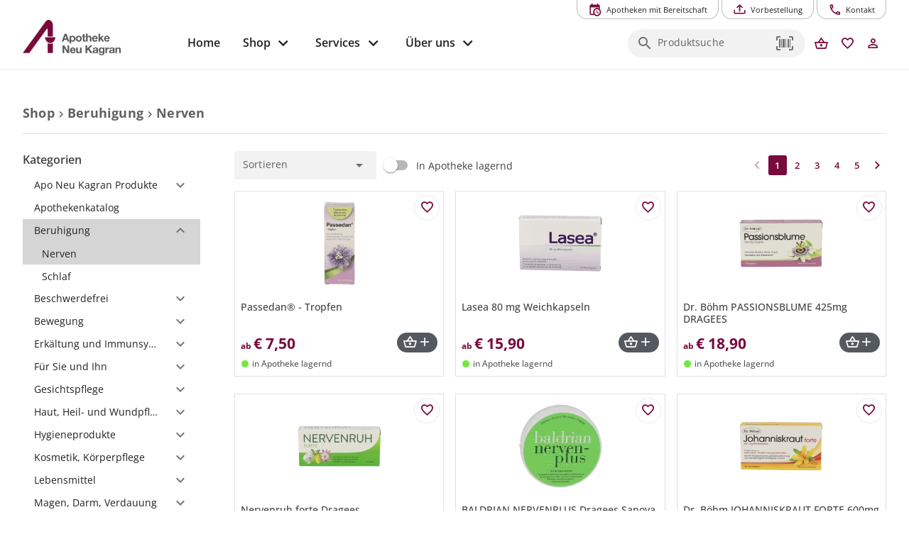

--- FILE ---
content_type: text/html; charset=utf-8
request_url: https://www.apo-neukagran.at/produkte/beruhigung/nerven
body_size: 22805
content:
<!DOCTYPE html><html xml:lang=de lang=de dir=ltr><head><title>Nerven - Apotheke Neu Kagran</title><meta name="application-name" content="Apotheke Neu Kagran" data-qmeta="applicationName"><meta name="apple-mobile-web-app-title" content="Apotheke Neu Kagran" data-qmeta="appleMobileWebAppTitle"><meta name="description" content="" data-qmeta="description"><meta property="og:title" content="Nerven" data-qmeta="ogTitle"><meta property="og:description" content="" data-qmeta="ogDescription"><link rel="shortcut icon" type="image/x-icon" href="https://www.apo-neukagran.at/wp-content/themes/pwa/favicon.ico" data-qmeta="favicon"><link rel="apple-touch-icon" sizes="180x180" href="https://www.apo-neukagran.at/wp-content/themes/pwa/apple-touch-icon.png" data-qmeta="apple-touch-icon"><link rel="icon" type="image/png" sizes="32x32" href="https://www.apo-neukagran.at/wp-content/themes/pwa/favicon-32x32.png" data-qmeta="icon32"><link rel="icon" type="image/png" sizes="16x16" href="https://www.apo-neukagran.at/wp-content/themes/pwa/favicon-16x16.png" data-qmeta="icon16"><link rel="manifest" href="https://www.apo-neukagran.at/wp-content/themes/pwa/site.webmanifest" data-qmeta="manifest"><link rel="stylesheet" href="https://www.apo-neukagran.at/wp-content/plugins/elementor/assets/lib/eicons/css/elementor-icons.min.css?ver=5.13.0" data-qmeta="css0"><link rel="stylesheet" href="https://www.apo-neukagran.at/wp-content/plugins/elementor/assets/css/frontend.min.css?ver=3.28.6" data-qmeta="css1"><link rel="stylesheet" href="https://www.apo-neukagran.at/wp-content/plugins/elementor/assets/css/widget-icon-box.min.css" data-qmeta="css2"><link rel="stylesheet" href="https://www.apo-neukagran.at/wp-content/plugins/elementor/assets/css/widget-icon-list.min.css" data-qmeta="css3"><link rel="stylesheet" href="https://www.apo-neukagran.at/wp-content/plugins/elementor/assets/lib/swiper/v8/css/swiper.min.css?ver=8.4.5" data-qmeta="css4"><link rel="stylesheet" href="https://www.apo-neukagran.at/wp-content/plugins/elementor/assets/css/widget-image-box.min.css" data-qmeta="css5"><link rel="stylesheet" href="https://www.apo-neukagran.at/wp-content/plugins/elementor/assets/css/widget-image-carousel.min.css" data-qmeta="css6"><link rel="stylesheet" href="https://www.apo-neukagran.at/wp-content/plugins/elementor/assets/css/widget-image-gallery.min.css" data-qmeta="css7"><link rel="stylesheet" href="https://www.apo-neukagran.at/wp-content/plugins/elementor/assets/css/widget-image.min.css" data-qmeta="css8"><link rel="stylesheet" href="https://www.apo-neukagran.at/wp-content/plugins/elementor/assets/lib/font-awesome/css/all.min.css?ver=3.11.5" data-qmeta="css9"><link rel="stylesheet" href="https://www.apo-neukagran.at/wp-content/plugins/elementor/assets/lib/animations/animations.min.css?ver=3.17.3" data-qmeta="css10"><link rel="stylesheet" href="https://www.apo-neukagran.at/wp-content/plugins/elementor-pro/assets/css/widget-loop-canvas.min.css" data-qmeta="css11"><link rel="stylesheet" href="https://www.apo-neukagran.at/wp-content/plugins/elementor-pro/assets/css/widget-loop-common.min.css" data-qmeta="css12"><link rel="stylesheet" href="https://www.apo-neukagran.at/wp-content/plugins/elementor-pro/assets/css/widget-loop-carousel.min.css" data-qmeta="css13"><link rel="stylesheet" href="https://www.apo-neukagran.at/wp-content/plugins/elementor-pro/assets/css/widget-loop-grid.min.css" data-qmeta="css14"><link rel="stylesheet" href="https://www.apo-neukagran.at/wp-content/plugins/elementor-pro/assets/css/widget-media-carousel.min.css" data-qmeta="css15"><link rel="stylesheet" href="https://www.apo-neukagran.at/wp-content/plugins/elementor-pro/assets/css/widget-slides.min.css" data-qmeta="css16"><link rel="stylesheet" href="https://www.apo-neukagran.at/wp-content/plugins/elementor-pro/assets/css/widget-nav-menu.min.css" data-qmeta="css17"><link rel="stylesheet" href="https://www.apo-neukagran.at/wp-content/plugins/elementor-pro/assets/css/widget-carousel-module-base.min.css?ver=3.28.0" data-qmeta="css18"><link rel="stylesheet" href="https://www.apo-neukagran.at/wp-content/plugins/elementor-pro/assets/css/widget-posts.min.css" data-qmeta="css19"><link rel="stylesheet" href="https://www.apo-neukagran.at/wp-content/plugins/elementor-pro/assets/css/widget-post-info.min.css" data-qmeta="css20"><link rel="stylesheet" href="https://www.apo-neukagran.at/wp-content/plugins/elementor-pro/assets/css/widget-post-navigation.min.css" data-qmeta="css21"><link rel="stylesheet" href="https://www.apo-neukagran.at/wp-content/plugins/elementor/assets/css/conditionals/apple-webkit.min.css" data-qmeta="css22"><link rel="stylesheet" href="https://www.apo-neukagran.at/wp-content/plugins/elementor/assets/css/conditionals/dialog.min.css" data-qmeta="css23"><link rel="stylesheet" href="https://www.apo-neukagran.at/wp-content/plugins/elementor/assets/css/conditionals/e-swiper.min.css" data-qmeta="css24"><link rel="stylesheet" href="https://www.apo-neukagran.at/wp-content/plugins/elementor/assets/css/conditionals/lightbox.min.css" data-qmeta="css25"><link rel="stylesheet" href="https://www.apo-neukagran.at/wp-content/plugins/elementor/assets/css/conditionals/shapes.min.css" data-qmeta="css26"><link rel="stylesheet" href="https://www.apo-neukagran.at/wp-content/plugins/elementor-pro/assets/css/conditionals/popup.min.css" data-qmeta="css27"><link rel="stylesheet" href="https://www.apo-neukagran.at/wp-content/plugins/elementor-pro/assets/css/conditionals/transitions.min.css" data-qmeta="css28"><link rel="stylesheet" href="https://www.apo-neukagran.at/wp-content/themes/pwa/css/borlabs.min.css" data-qmeta="borlabsCSS"><script src="https://www.apo-neukagran.at/api/global-7853ffb9512165f41220d15b82b23a69.js?v=20251108" async body="false" data-qmeta="headerScripts"></script><base href=/ ><meta charset=utf-8><meta name=format-detection content="telephone=no"><meta name=msapplication-tap-highlight content=no><meta name=viewport content="width=device-width,initial-scale=1,user-scalable=no"><meta name=msapplication-TileColor content=#da532c><meta name=theme-color content=#ffffff><link rel=manifest href=manifest.json><link rel="stylesheet" href="/css/vendor.55756153.css"><link rel="stylesheet" href="/css/app.6c1069d9.css"><link rel="stylesheet" href="/css/8823.10d2f944.css"><link rel="stylesheet" href="/css/chunk-common.1980f0e2.css"><link rel="stylesheet" href="/css/8105.59e988fd.css"></head><body style="--q-primary: #780A3C;--q-secondary: #54595F;--q-accent: #D5D5D5;--q-container-width: 1216px" class="desktop no-touch body--light" data-server-rendered><script id="qmeta-init">window.__Q_META__={"title":"Nerven - Apotheke Neu Kagran","meta":{"applicationName":{"name":"application-name","content":"Apotheke Neu Kagran"},"appleMobileWebAppTitle":{"name":"apple-mobile-web-app-title","content":"Apotheke Neu Kagran"},"description":{"name":"description","content":""},"ogTitle":{"property":"og:title","content":"Nerven"},"ogDescription":{"property":"og:description","content":""}},"link":{"favicon":{"rel":"shortcut icon","type":"image/x-icon","href":"https://www.apo-neukagran.at/wp-content/themes/pwa/favicon.ico"},"apple-touch-icon":{"rel":"apple-touch-icon","sizes":"180x180","href":"https://www.apo-neukagran.at/wp-content/themes/pwa/apple-touch-icon.png"},"icon32":{"rel":"icon","type":"image/png","sizes":"32x32","href":"https://www.apo-neukagran.at/wp-content/themes/pwa/favicon-32x32.png"},"icon16":{"rel":"icon","type":"image/png","sizes":"16x16","href":"https://www.apo-neukagran.at/wp-content/themes/pwa/favicon-16x16.png"},"manifest":{"rel":"manifest","href":"https://www.apo-neukagran.at/wp-content/themes/pwa/site.webmanifest"},"css0":{"rel":"stylesheet","href":"https://www.apo-neukagran.at/wp-content/plugins/elementor/assets/lib/eicons/css/elementor-icons.min.css?ver=5.13.0"},"css1":{"rel":"stylesheet","href":"https://www.apo-neukagran.at/wp-content/plugins/elementor/assets/css/frontend.min.css?ver=3.28.6"},"css2":{"rel":"stylesheet","href":"https://www.apo-neukagran.at/wp-content/plugins/elementor/assets/css/widget-icon-box.min.css"},"css3":{"rel":"stylesheet","href":"https://www.apo-neukagran.at/wp-content/plugins/elementor/assets/css/widget-icon-list.min.css"},"css4":{"rel":"stylesheet","href":"https://www.apo-neukagran.at/wp-content/plugins/elementor/assets/lib/swiper/v8/css/swiper.min.css?ver=8.4.5"},"css5":{"rel":"stylesheet","href":"https://www.apo-neukagran.at/wp-content/plugins/elementor/assets/css/widget-image-box.min.css"},"css6":{"rel":"stylesheet","href":"https://www.apo-neukagran.at/wp-content/plugins/elementor/assets/css/widget-image-carousel.min.css"},"css7":{"rel":"stylesheet","href":"https://www.apo-neukagran.at/wp-content/plugins/elementor/assets/css/widget-image-gallery.min.css"},"css8":{"rel":"stylesheet","href":"https://www.apo-neukagran.at/wp-content/plugins/elementor/assets/css/widget-image.min.css"},"css9":{"rel":"stylesheet","href":"https://www.apo-neukagran.at/wp-content/plugins/elementor/assets/lib/font-awesome/css/all.min.css?ver=3.11.5"},"css10":{"rel":"stylesheet","href":"https://www.apo-neukagran.at/wp-content/plugins/elementor/assets/lib/animations/animations.min.css?ver=3.17.3"},"css11":{"rel":"stylesheet","href":"https://www.apo-neukagran.at/wp-content/plugins/elementor-pro/assets/css/widget-loop-canvas.min.css"},"css12":{"rel":"stylesheet","href":"https://www.apo-neukagran.at/wp-content/plugins/elementor-pro/assets/css/widget-loop-common.min.css"},"css13":{"rel":"stylesheet","href":"https://www.apo-neukagran.at/wp-content/plugins/elementor-pro/assets/css/widget-loop-carousel.min.css"},"css14":{"rel":"stylesheet","href":"https://www.apo-neukagran.at/wp-content/plugins/elementor-pro/assets/css/widget-loop-grid.min.css"},"css15":{"rel":"stylesheet","href":"https://www.apo-neukagran.at/wp-content/plugins/elementor-pro/assets/css/widget-media-carousel.min.css"},"css16":{"rel":"stylesheet","href":"https://www.apo-neukagran.at/wp-content/plugins/elementor-pro/assets/css/widget-slides.min.css"},"css17":{"rel":"stylesheet","href":"https://www.apo-neukagran.at/wp-content/plugins/elementor-pro/assets/css/widget-nav-menu.min.css"},"css18":{"rel":"stylesheet","href":"https://www.apo-neukagran.at/wp-content/plugins/elementor-pro/assets/css/widget-carousel-module-base.min.css?ver=3.28.0"},"css19":{"rel":"stylesheet","href":"https://www.apo-neukagran.at/wp-content/plugins/elementor-pro/assets/css/widget-posts.min.css"},"css20":{"rel":"stylesheet","href":"https://www.apo-neukagran.at/wp-content/plugins/elementor-pro/assets/css/widget-post-info.min.css"},"css21":{"rel":"stylesheet","href":"https://www.apo-neukagran.at/wp-content/plugins/elementor-pro/assets/css/widget-post-navigation.min.css"},"css22":{"rel":"stylesheet","href":"https://www.apo-neukagran.at/wp-content/plugins/elementor/assets/css/conditionals/apple-webkit.min.css"},"css23":{"rel":"stylesheet","href":"https://www.apo-neukagran.at/wp-content/plugins/elementor/assets/css/conditionals/dialog.min.css"},"css24":{"rel":"stylesheet","href":"https://www.apo-neukagran.at/wp-content/plugins/elementor/assets/css/conditionals/e-swiper.min.css"},"css25":{"rel":"stylesheet","href":"https://www.apo-neukagran.at/wp-content/plugins/elementor/assets/css/conditionals/lightbox.min.css"},"css26":{"rel":"stylesheet","href":"https://www.apo-neukagran.at/wp-content/plugins/elementor/assets/css/conditionals/shapes.min.css"},"css27":{"rel":"stylesheet","href":"https://www.apo-neukagran.at/wp-content/plugins/elementor-pro/assets/css/conditionals/popup.min.css"},"css28":{"rel":"stylesheet","href":"https://www.apo-neukagran.at/wp-content/plugins/elementor-pro/assets/css/conditionals/transitions.min.css"},"borlabsCSS":{"rel":"stylesheet","href":"https://www.apo-neukagran.at/wp-content/themes/pwa/css/borlabs.min.css"}},"htmlAttr":{},"bodyAttr":{},"script":{"headerScripts":{"src":"https://www.apo-neukagran.at/api/global-7853ffb9512165f41220d15b82b23a69.js?v=20251108","async":true,"body":false}}}</script> <div id=q-app><!--[--><div class="q-layout q-layout--standard apopointPWA" style="min-height:0px;" tabindex="-1" data-v-146df17e><!----><!----><nav class="skiplinks" aria-label="Skiplinks" data-v-146df17e><a class="q-pa-sm" href="#seiten-navigation" tabindex="0" aria-label="Zur Hauptnavigation" data-v-146df17e> Zur Hauptnavigation </a><a id="zoom-inhalt" class="q-pa-sm" href="#inhalt" aria-label="Zum Inhalt" data-v-146df17e> Zum Inhalt </a><a class="q-pa-sm" href="#footer" aria-label="Zum Footer" data-v-146df17e> Zum Footer </a></nav><!--[--><!----><header class="q-header q-layout__section--marginal fixed-top relative-position q-px-md bg-white text-grey-10" style="" id="top-navigation" data-v-03e655ea><div class="max-width relative-position" data-v-03e655ea><nav class="top-nav q-gutter-xs absolute-top-right" data-v-03e655ea data-v-d74382ee><!----><!----><button class="q-btn q-btn-item non-selectable no-outline q-btn--outline q-btn--rectangle text-primary q-btn--actionable q-focusable q-hoverable q-btn--no-uppercase q-btn--dense" style="font-size:.7rem;padding:8px 16px 4px 16px;min-width:0;min-height:0;" tabindex="0" type="button" data-cy="btn-night-duty" data-v-d74382ee><span class="q-focus-helper"></span><span class="q-btn__content text-center col items-center q-anchor--skip justify-center row"><i class="q-icon on-left mdi mdi-calendar-clock" style="" aria-hidden="true" role="img"> </i><span class="block">Apotheken mit Bereitschaft</span><!----></span></button><button class="q-btn q-btn-item non-selectable no-outline q-btn--outline q-btn--rectangle text-primary q-btn--actionable q-focusable q-hoverable q-btn--no-uppercase q-btn--dense" style="font-size:.7rem;padding:8px 16px 4px 16px;min-width:0;min-height:0;" tabindex="0" type="button" data-v-d74382ee><span class="q-focus-helper"></span><span class="q-btn__content text-center col items-center q-anchor--skip justify-center row"><i class="q-icon on-left mdi mdi-tray-arrow-up" style="" aria-hidden="true" role="img"> </i><span class="block">Vorbestellung</span><!----></span></button><button class="q-btn q-btn-item non-selectable no-outline q-btn--outline q-btn--rectangle text-primary q-btn--actionable q-focusable q-hoverable q-btn--no-uppercase q-btn--dense" style="font-size:.7rem;padding:8px 16px 4px 16px;min-width:0;min-height:0;" tabindex="0" type="button" data-v-d74382ee><span class="q-focus-helper"></span><span class="q-btn__content text-center col items-center q-anchor--skip justify-center row"><i class="q-icon on-left mdi mdi-phone-outline" style="" aria-hidden="true" role="img"> </i><span class="block">Kontakt</span><!----></span></button></nav></div><div class="max-width q-pb-md q-pt-lg" data-v-03e655ea><div class="row" data-v-03e655ea><div class="col-auto self-center relative-position" data-v-03e655ea><a href="/" class="router-link-active block logo" exact aria-label="zur Startseite" data-cy="logo-link" data-v-03e655ea><div class="q-img q-img--menu q-mr-md" style="width:9.375rem;height:2.5rem;" role="img" aria-label="Apothekenlogo" data-v-03e655ea><div style="padding-bottom:56.25%;"></div><div class="q-img__content absolute-full q-anchor--skip"></div></div></a></div><div class="col self-center q-pt-md" data-v-03e655ea><div class="row items-center reverse-wrap" data-v-03e655ea><nav id="seiten-navigation" class="left-section nav row no-wrap col-grow" aria-label="Main" role="menu" data-v-03e655ea><button class="q-btn q-btn-item non-selectable no-outline q-btn--flat q-btn--rectangle text-grey-10 q-btn--actionable q-focusable q-hoverable q-btn--no-uppercase" style="font-size:1rem;" tabindex="0" type="button" role="menuitem" aria-level="1" data-v-03e655ea><span class="q-focus-helper"></span><span class="q-btn__content text-center col items-center q-anchor--skip justify-center row"><span class="block">Home</span></span></button><div class="dropdown" data-v-03e655ea><button class="q-btn q-btn-item non-selectable no-outline q-btn--flat q-btn--rectangle text-grey-10 q-btn--actionable q-focusable q-hoverable q-btn--no-uppercase q-btn-dropdown q-btn-dropdown--simple dropbtn" style="font-size:1rem;" tabindex="0" type="button" aria-expanded="false" aria-haspopup="true" aria-controls="megaMenuId" aria-label="Hauptnavigation: &#39;Shop&#39;. 1 Ebene." role="menuitem" aria-level="1" value="false" data-v-03e655ea><span class="q-focus-helper"></span><span class="q-btn__content text-center col items-center q-anchor--skip justify-center row no-wrap text-no-wrap"><span class="block">Shop</span><i class="q-icon mdi mdi-chevron-down q-btn-dropdown__arrow q-btn-dropdown__arrow-container" style="" aria-hidden="true" role="presentation"> </i><!----></span></button><div class="dropdown-content" data-v-03e655ea><div class="megaMenu absolute bg-grey-2" role="menuitem" id="megaMenuId" tabindex="-1" data-v-03e655ea data-v-64613e92><div class="max-width" data-v-64613e92><div class="row" data-v-64613e92><div class="col-auto q-py-lg bg-grey-2" style="min-width:13.43rem;" data-v-64613e92><div class="q-list q-list--dense submenu" data-v-64613e92><!--[--><div class="q-item q-item-type row no-wrap q-item--clickable q-link cursor-pointer q-focusable q-hoverable" style="" role="menuitem" tabindex="0" aria-level="2" aria-label="Hauptnavigation: &#39;Shop&#39;. 2 Ebene: &#39;Übersicht&#39; ausgewählt." aria-controls="submenuContent-categories" data-v-64613e92><div class="q-focus-helper" tabindex="-1"></div><div class="q-item__section column q-item__section--main justify-center" data-v-64613e92>Übersicht</div></div><div class="q-item q-item-type row no-wrap q-item--active q-router-link--active q-item--clickable q-link cursor-pointer q-focusable q-hoverable" style="" role="menuitem" tabindex="0" aria-level="2" aria-label="Hauptnavigation: &#39;Shop&#39;. 2 Ebene: &#39;Kategorien&#39; ausgewählt. 22 Unterkategorien sichtbar" aria-controls="submenuContent-categories" data-v-64613e92><div class="q-focus-helper" tabindex="-1"></div><div class="q-item__section column q-item__section--main justify-center active" data-v-64613e92>Kategorien</div></div><div class="q-item q-item-type row no-wrap q-item--clickable q-link cursor-pointer q-focusable q-hoverable" style="" role="menuitem" tabindex="0" aria-level="2" aria-label="Hauptnavigation: &#39;Shop&#39;. 2 Ebene: &#39;Marken&#39; ausgewählt." aria-controls="submenuContent-categories" data-v-64613e92><div class="q-focus-helper" tabindex="-1"></div><div class="q-item__section column q-item__section--main justify-center" data-v-64613e92>Marken</div></div><div class="q-item q-item-type row no-wrap q-item--clickable q-link cursor-pointer q-focusable q-hoverable" style="" role="menuitem" tabindex="0" aria-level="2" aria-label="Hauptnavigation: &#39;Shop&#39;. 2 Ebene: &#39;Abholung und Zahlung&#39; ausgewählt." aria-controls="submenuContent-categories" data-v-64613e92><div class="q-focus-helper" tabindex="-1"></div><div class="q-item__section column q-item__section--main justify-center" data-v-64613e92>Abholung und Zahlung</div></div><div class="q-item q-item-type row no-wrap q-item--clickable q-link cursor-pointer q-focusable q-hoverable" style="" role="menuitem" tabindex="0" aria-level="2" aria-label="Hauptnavigation: &#39;Shop&#39;. 2 Ebene: &#39;Hilfe&#39; ausgewählt." aria-controls="submenuContent-categories" data-v-64613e92><div class="q-focus-helper" tabindex="-1"></div><div class="q-item__section column q-item__section--main justify-center" data-v-64613e92>Hilfe</div></div><!--]--></div></div><div class="col q-pa-lg bg-grey-1" id="submenuContentcategories" data-v-64613e92><div class="subMenuContent" data-v-64613e92><div class="text-h6 q-mb-sm" aria-label="Kategorien" data-v-64613e92>Kategorien</div><div class="slide" data-v-64613e92><div class="two-column-wrapper" data-v-64613e92><!--[--><div class="column" data-v-64613e92><div class="q-list q-list--dense" data-v-64613e92><!--[--><a class="q-item q-item-type row no-wrap q-item--clickable q-link cursor-pointer q-focusable q-hoverable" style="" role="menuitem" tabindex="0" href="/produkte/apo-neu-kagran-produkte" aria-label="Hauptnavigation: &#39;Shop&#39;. 3 Ebene: &#39;Apo Neu Kagran Produkte&#39; ausgewählt." data-v-64613e92><div class="q-focus-helper" tabindex="-1"></div><div class="q-item__section column q-item__section--main justify-center" data-v-64613e92>Apo Neu Kagran Produkte</div></a><a class="q-item q-item-type row no-wrap q-item--clickable q-link cursor-pointer q-focusable q-hoverable" style="" role="menuitem" tabindex="0" href="/produkte/apothekenkatalog" aria-label="Hauptnavigation: &#39;Shop&#39;. 3 Ebene: &#39;Apothekenkatalog&#39; ausgewählt." data-v-64613e92><div class="q-focus-helper" tabindex="-1"></div><div class="q-item__section column q-item__section--main justify-center" data-v-64613e92>Apothekenkatalog</div></a><a class="q-item q-item-type row no-wrap q-router-link--active q-item--clickable q-link cursor-pointer q-focusable q-hoverable" style="" role="menuitem" tabindex="0" href="/produkte/beruhigung" aria-label="Hauptnavigation: &#39;Shop&#39;. 3 Ebene: &#39;Beruhigung&#39; ausgewählt." data-v-64613e92><div class="q-focus-helper" tabindex="-1"></div><div class="q-item__section column q-item__section--main justify-center" data-v-64613e92>Beruhigung</div></a><a class="q-item q-item-type row no-wrap q-item--clickable q-link cursor-pointer q-focusable q-hoverable" style="" role="menuitem" tabindex="0" href="/produkte/beschwerdefrei" aria-label="Hauptnavigation: &#39;Shop&#39;. 3 Ebene: &#39;Beschwerdefrei&#39; ausgewählt." data-v-64613e92><div class="q-focus-helper" tabindex="-1"></div><div class="q-item__section column q-item__section--main justify-center" data-v-64613e92>Beschwerdefrei</div></a><a class="q-item q-item-type row no-wrap q-item--clickable q-link cursor-pointer q-focusable q-hoverable" style="" role="menuitem" tabindex="0" href="/produkte/bewegung" aria-label="Hauptnavigation: &#39;Shop&#39;. 3 Ebene: &#39;Bewegung&#39; ausgewählt." data-v-64613e92><div class="q-focus-helper" tabindex="-1"></div><div class="q-item__section column q-item__section--main justify-center" data-v-64613e92>Bewegung</div></a><a class="q-item q-item-type row no-wrap q-item--clickable q-link cursor-pointer q-focusable q-hoverable" style="" role="menuitem" tabindex="0" href="/produkte/erkaeltung-und-immunsystem" aria-label="Hauptnavigation: &#39;Shop&#39;. 3 Ebene: &#39;Erkältung und Immunsystem&#39; ausgewählt." data-v-64613e92><div class="q-focus-helper" tabindex="-1"></div><div class="q-item__section column q-item__section--main justify-center" data-v-64613e92>Erkältung und Immunsystem</div></a><a class="q-item q-item-type row no-wrap q-item--clickable q-link cursor-pointer q-focusable q-hoverable" style="" role="menuitem" tabindex="0" href="/produkte/fuer-sie-und-ihn" aria-label="Hauptnavigation: &#39;Shop&#39;. 3 Ebene: &#39;Für Sie und Ihn&#39; ausgewählt." data-v-64613e92><div class="q-focus-helper" tabindex="-1"></div><div class="q-item__section column q-item__section--main justify-center" data-v-64613e92>Für Sie und Ihn</div></a><a class="q-item q-item-type row no-wrap q-item--clickable q-link cursor-pointer q-focusable q-hoverable" style="" role="menuitem" tabindex="0" href="/produkte/gesichtspflege" aria-label="Hauptnavigation: &#39;Shop&#39;. 3 Ebene: &#39;Gesichtspflege&#39; ausgewählt." data-v-64613e92><div class="q-focus-helper" tabindex="-1"></div><div class="q-item__section column q-item__section--main justify-center" data-v-64613e92>Gesichtspflege</div></a><a class="q-item q-item-type row no-wrap q-item--clickable q-link cursor-pointer q-focusable q-hoverable" style="" role="menuitem" tabindex="0" href="/produkte/haut-heil-und-wundpflege" aria-label="Hauptnavigation: &#39;Shop&#39;. 3 Ebene: &#39;Haut, Heil- und Wundpflege&#39; ausgewählt." data-v-64613e92><div class="q-focus-helper" tabindex="-1"></div><div class="q-item__section column q-item__section--main justify-center" data-v-64613e92>Haut, Heil- und Wundpflege</div></a><a class="q-item q-item-type row no-wrap q-item--clickable q-link cursor-pointer q-focusable q-hoverable" style="" role="menuitem" tabindex="0" href="/produkte/hygieneprodukte" aria-label="Hauptnavigation: &#39;Shop&#39;. 3 Ebene: &#39;Hygieneprodukte&#39; ausgewählt." data-v-64613e92><div class="q-focus-helper" tabindex="-1"></div><div class="q-item__section column q-item__section--main justify-center" data-v-64613e92>Hygieneprodukte</div></a><a class="q-item q-item-type row no-wrap q-item--clickable q-link cursor-pointer q-focusable q-hoverable" style="" role="menuitem" tabindex="0" href="/produkte/kosmetik-koerperpflege" aria-label="Hauptnavigation: &#39;Shop&#39;. 3 Ebene: &#39;Kosmetik, Körperpflege&#39; ausgewählt." data-v-64613e92><div class="q-focus-helper" tabindex="-1"></div><div class="q-item__section column q-item__section--main justify-center" data-v-64613e92>Kosmetik, Körperpflege</div></a><!--]--></div></div><div class="column" data-v-64613e92><div class="q-list q-list--dense" data-v-64613e92><!--[--><a class="q-item q-item-type row no-wrap q-item--clickable q-link cursor-pointer q-focusable q-hoverable" style="" role="menuitem" tabindex="0" href="/produkte/lebensmittel" aria-label="Hauptnavigation: &#39;Shop&#39;. 3 Ebene: &#39;Lebensmittel&#39; ausgewählt." data-v-64613e92><div class="q-focus-helper" tabindex="-1"></div><div class="q-item__section column q-item__section--main justify-center" data-v-64613e92>Lebensmittel</div></a><a class="q-item q-item-type row no-wrap q-item--clickable q-link cursor-pointer q-focusable q-hoverable" style="" role="menuitem" tabindex="0" href="/produkte/magen-darm-verdauung" aria-label="Hauptnavigation: &#39;Shop&#39;. 3 Ebene: &#39;Magen, Darm, Verdauung&#39; ausgewählt." data-v-64613e92><div class="q-focus-helper" tabindex="-1"></div><div class="q-item__section column q-item__section--main justify-center" data-v-64613e92>Magen, Darm, Verdauung</div></a><a class="q-item q-item-type row no-wrap q-item--clickable q-link cursor-pointer q-focusable q-hoverable" style="" role="menuitem" tabindex="0" href="/produkte/mund-und-zahnhygiene" aria-label="Hauptnavigation: &#39;Shop&#39;. 3 Ebene: &#39;Mund- und Zahnhygiene&#39; ausgewählt." data-v-64613e92><div class="q-focus-helper" tabindex="-1"></div><div class="q-item__section column q-item__section--main justify-center" data-v-64613e92>Mund- und Zahnhygiene</div></a><a class="q-item q-item-type row no-wrap q-item--clickable q-link cursor-pointer q-focusable q-hoverable" style="" role="menuitem" tabindex="0" href="/produkte/naturapotheke-und-alternativmedizin" aria-label="Hauptnavigation: &#39;Shop&#39;. 3 Ebene: &#39;Naturapotheke und Alternativmedizin&#39; ausgewählt." data-v-64613e92><div class="q-focus-helper" tabindex="-1"></div><div class="q-item__section column q-item__section--main justify-center" data-v-64613e92>Naturapotheke und Alternativmedizin</div></a><a class="q-item q-item-type row no-wrap q-item--clickable q-link cursor-pointer q-focusable q-hoverable" style="" role="menuitem" tabindex="0" href="/produkte/sanitaetsbedarf-und-heilbehelfe" aria-label="Hauptnavigation: &#39;Shop&#39;. 3 Ebene: &#39;Sanitätsbedarf und Heilbehelfe&#39; ausgewählt." data-v-64613e92><div class="q-focus-helper" tabindex="-1"></div><div class="q-item__section column q-item__section--main justify-center" data-v-64613e92>Sanitätsbedarf und Heilbehelfe</div></a><a class="q-item q-item-type row no-wrap q-item--clickable q-link cursor-pointer q-focusable q-hoverable" style="" role="menuitem" tabindex="0" href="/produkte/schmerz" aria-label="Hauptnavigation: &#39;Shop&#39;. 3 Ebene: &#39;Schmerz&#39; ausgewählt." data-v-64613e92><div class="q-focus-helper" tabindex="-1"></div><div class="q-item__section column q-item__section--main justify-center" data-v-64613e92>Schmerz</div></a><a class="q-item q-item-type row no-wrap q-item--clickable q-link cursor-pointer q-focusable q-hoverable" style="" role="menuitem" tabindex="0" href="/produkte/schwangerschaft-mutter-kind" aria-label="Hauptnavigation: &#39;Shop&#39;. 3 Ebene: &#39;Schwangerschaft, Mutter, Kind&#39; ausgewählt." data-v-64613e92><div class="q-focus-helper" tabindex="-1"></div><div class="q-item__section column q-item__section--main justify-center" data-v-64613e92>Schwangerschaft, Mutter, Kind</div></a><a class="q-item q-item-type row no-wrap q-item--clickable q-link cursor-pointer q-focusable q-hoverable" style="" role="menuitem" tabindex="0" href="/produkte/sonnenschutz" aria-label="Hauptnavigation: &#39;Shop&#39;. 3 Ebene: &#39;Sonnenschutz&#39; ausgewählt." data-v-64613e92><div class="q-focus-helper" tabindex="-1"></div><div class="q-item__section column q-item__section--main justify-center" data-v-64613e92>Sonnenschutz</div></a><a class="q-item q-item-type row no-wrap q-item--clickable q-link cursor-pointer q-focusable q-hoverable" style="" role="menuitem" tabindex="0" href="/produkte/tee" aria-label="Hauptnavigation: &#39;Shop&#39;. 3 Ebene: &#39;Tee&#39; ausgewählt." data-v-64613e92><div class="q-focus-helper" tabindex="-1"></div><div class="q-item__section column q-item__section--main justify-center" data-v-64613e92>Tee</div></a><a class="q-item q-item-type row no-wrap q-item--clickable q-link cursor-pointer q-focusable q-hoverable" style="" role="menuitem" tabindex="0" href="/produkte/vitamine-mineralstoffe" aria-label="Hauptnavigation: &#39;Shop&#39;. 3 Ebene: &#39;Vitamine, Mineralstoffe&#39; ausgewählt." data-v-64613e92><div class="q-focus-helper" tabindex="-1"></div><div class="q-item__section column q-item__section--main justify-center" data-v-64613e92>Vitamine, Mineralstoffe</div></a><a class="q-item q-item-type row no-wrap q-item--clickable q-link cursor-pointer q-focusable q-hoverable" style="" role="menuitem" tabindex="0" href="/produkte/vorsorge" aria-label="Hauptnavigation: &#39;Shop&#39;. 3 Ebene: &#39;Vorsorge&#39; ausgewählt." data-v-64613e92><div class="q-focus-helper" tabindex="-1"></div><div class="q-item__section column q-item__section--main justify-center" data-v-64613e92>Vorsorge</div></a><!--]--></div></div><!--]--></div></div></div></div></div></div></div></div></div><!--[--><!--[--><button class="q-btn q-btn-item non-selectable no-outline q-btn--flat q-btn--rectangle text-grey-10 q-btn--actionable q-focusable q-hoverable q-btn--no-uppercase q-btn-dropdown q-btn-dropdown--simple" style="font-size:1rem;" tabindex="0" type="button" aria-expanded="false" aria-haspopup="true" aria-controls="submenu-unser-service-fuer-sie" aria-label="Hauptnavigation: &#39;Services&#39;. 1 Ebene." aria-level="1" data-v-03e655ea><span class="q-focus-helper"></span><span class="q-btn__content text-center col items-center q-anchor--skip justify-center row no-wrap text-no-wrap"><span class="block">Services</span><i class="q-icon mdi mdi-chevron-down q-btn-dropdown__arrow q-btn-dropdown__arrow-container" style="" aria-hidden="true" role="presentation"> </i><!----></span></button><!--]--><!--[--><button class="q-btn q-btn-item non-selectable no-outline q-btn--flat q-btn--rectangle text-grey-10 q-btn--actionable q-focusable q-hoverable q-btn--no-uppercase q-btn-dropdown q-btn-dropdown--simple" style="font-size:1rem;" tabindex="0" type="button" aria-expanded="false" aria-haspopup="true" aria-controls="submenu-ueber-uns" aria-label="Hauptnavigation: &#39;Über uns&#39;. 1 Ebene." aria-level="1" data-v-03e655ea><span class="q-focus-helper"></span><span class="q-btn__content text-center col items-center q-anchor--skip justify-center row no-wrap text-no-wrap"><span class="block">Über uns</span><i class="q-icon mdi mdi-chevron-down q-btn-dropdown__arrow q-btn-dropdown__arrow-container" style="" aria-hidden="true" role="presentation"> </i><!----></span></button><!--]--><!--]--></nav><div class="q-ml-auto right-section row no-wrap items-center" data-v-03e655ea><div class="col-auto q-pl-xs" data-v-03e655ea><!----></div><div class="col-auto q-pl-xs q-gutter-none self-end" data-v-03e655ea><button class="q-btn q-btn-item non-selectable no-outline q-btn--flat q-btn--round text-primary q-btn--actionable q-focusable q-hoverable" style="font-size:.75rem;padding:8px 8px;min-width:0;min-height:0;" tabindex="0" type="button" aria-label="zum Warenkorb - derzeit befinden sich 0 Produkte im Warenkorb" data-v-03e655ea><span class="q-focus-helper"></span><span class="q-btn__content text-center col items-center q-anchor--skip justify-center row"><i class="q-icon mdi mdi-basket-outline" style="" aria-hidden="true" role="img"> </i><!----></span></button><button class="q-btn q-btn-item non-selectable no-outline q-btn--flat q-btn--round text-primary q-btn--actionable q-focusable q-hoverable" style="font-size:0.75rem;padding:8px;min-width:0;min-height:0;" tabindex="0" type="button" aria-label="zur Merkliste - derzeit befinden sich 0 Produkte auf der Merkliste" data-v-03e655ea><span class="q-focus-helper"></span><span class="q-btn__content text-center col items-center q-anchor--skip justify-center row"><i class="q-icon mdi mdi-heart-outline" style="" aria-hidden="true" role="img"> </i><!----></span></button><button class="q-btn q-btn-item non-selectable no-outline q-btn--flat q-btn--round text-primary q-btn--actionable q-focusable q-hoverable" style="font-size:0.75rem;padding:8px;min-width:0;min-height:0;" tabindex="0" type="button" aria-label="Zum Nutzerprofil - derzeit nicht angemeldet" data-cy="account-button" data-v-03e655ea><span class="q-focus-helper"></span><span class="q-btn__content text-center col items-center q-anchor--skip justify-center row"><i class="q-icon mdi mdi-account-outline" style="" aria-hidden="true" role="img"> </i></span></button></div></div></div></div></div></div><!----></header><!--]--><div class="q-page-container" style="padding-top:100px;" data-v-146df17e><main class="q-page" style="min-height:calc(100vh - 100px);" id="inhalt" data-v-146df17e><div data-v-146df17e><h1 class="text-h6 q-pb-md q-mb-lg headerTitle text-bold" data-v-712ed2d0><!--[--><span data-v-712ed2d0><!----><span class="cursor-pointer text-grey-8" data-v-712ed2d0>Shop</span></span><span data-v-712ed2d0><i class="q-icon text-grey-8 mdi mdi-chevron-right" style="font-size:18px;" aria-hidden="true" role="presentation" data-v-712ed2d0> </i><span class="cursor-pointer text-grey-8" data-v-712ed2d0>Beruhigung</span></span><span data-v-712ed2d0><i class="q-icon text-grey-8 mdi mdi-chevron-right" style="font-size:18px;" aria-hidden="true" role="presentation" data-v-712ed2d0> </i><span class="cursor-pointer text-grey-8" data-v-712ed2d0>Nerven</span></span><!--]--></h1><div class="row q-col-gutter-xl"><div class="col-shrink"><div style="min-width:150px;max-width:250px;"><section class="filter-section q-mb-lg" data-v-281e24fa><div class="filter-section--heading text-weight-bold q-mb-sm" data-v-281e24fa> Kategorien </div><div class="q-mb-md categories" data-v-281e24fa><!----></div></section><!--[--><section aria-labelledby="brandFilter" class="filter-section q-mb-lg" data-v-778ee1b8><div id="brandFilter" class="filter-section--heading text-weight-bold" data-v-778ee1b8>Marken</div><div class="q-card q-card--bordered q-card--square no-border-radius q-card--flat no-shadow" aria-live="polite" data-v-778ee1b8><div class="q-card__section q-card__section--vert row q-pa-sm justify-center" aria-label="Navigation" data-v-778ee1b8><!--[--><button class="q-btn q-btn-item non-selectable no-outline q-btn--unelevated q-btn--rectangle q-btn--square bg- text-grey-10 q-btn--actionable q-focusable q-hoverable q-btn--square col-shrink text-uppercase" style="font-size:.75rem;padding:4px 8px;min-width:0;min-height:0;font-weight:700;" tabindex="0" type="button" aria-label="A" data-v-778ee1b8><span class="q-focus-helper"></span><span class="q-btn__content text-center col items-center q-anchor--skip justify-center row"><span class="block">A</span></span></button><button class="q-btn q-btn-item non-selectable no-outline q-btn--unelevated q-btn--rectangle q-btn--square bg- text-grey-10 q-btn--actionable q-focusable q-hoverable q-btn--square col-shrink text-uppercase" style="font-size:.75rem;padding:4px 8px;min-width:0;min-height:0;font-weight:700;" tabindex="0" type="button" aria-label="B" data-v-778ee1b8><span class="q-focus-helper"></span><span class="q-btn__content text-center col items-center q-anchor--skip justify-center row"><span class="block">B</span></span></button><button class="q-btn q-btn-item non-selectable no-outline q-btn--unelevated q-btn--rectangle q-btn--square bg- text-grey-10 q-btn--actionable q-focusable q-hoverable q-btn--square col-shrink text-uppercase" style="font-size:.75rem;padding:4px 8px;min-width:0;min-height:0;font-weight:700;" tabindex="0" type="button" aria-label="C" data-v-778ee1b8><span class="q-focus-helper"></span><span class="q-btn__content text-center col items-center q-anchor--skip justify-center row"><span class="block">C</span></span></button><button class="q-btn q-btn-item non-selectable no-outline q-btn--unelevated q-btn--rectangle q-btn--square bg- text-grey-10 q-btn--actionable q-focusable q-hoverable q-btn--square col-shrink text-uppercase" style="font-size:.75rem;padding:4px 8px;min-width:0;min-height:0;font-weight:700;" tabindex="0" type="button" aria-label="D" data-v-778ee1b8><span class="q-focus-helper"></span><span class="q-btn__content text-center col items-center q-anchor--skip justify-center row"><span class="block">D</span></span></button><button class="q-btn q-btn-item non-selectable no-outline q-btn--unelevated q-btn--rectangle q-btn--square bg- text-grey-10 q-btn--actionable q-focusable q-hoverable q-btn--square col-shrink text-uppercase" style="font-size:.75rem;padding:4px 8px;min-width:0;min-height:0;font-weight:700;" tabindex="0" type="button" aria-label="E" data-v-778ee1b8><span class="q-focus-helper"></span><span class="q-btn__content text-center col items-center q-anchor--skip justify-center row"><span class="block">E</span></span></button><button class="q-btn q-btn-item non-selectable no-outline q-btn--unelevated q-btn--rectangle q-btn--square bg- text-grey-10 q-btn--actionable q-focusable q-hoverable q-btn--square col-shrink text-uppercase" style="font-size:.75rem;padding:4px 8px;min-width:0;min-height:0;font-weight:200;" tabindex="0" type="button" aria-label="F" disabled data-v-778ee1b8><span class="q-focus-helper"></span><span class="q-btn__content text-center col items-center q-anchor--skip justify-center row"><span class="block">F</span></span></button><button class="q-btn q-btn-item non-selectable no-outline q-btn--unelevated q-btn--rectangle q-btn--square bg- text-grey-10 q-btn--actionable q-focusable q-hoverable q-btn--square col-shrink text-uppercase" style="font-size:.75rem;padding:4px 8px;min-width:0;min-height:0;font-weight:700;" tabindex="0" type="button" aria-label="G" data-v-778ee1b8><span class="q-focus-helper"></span><span class="q-btn__content text-center col items-center q-anchor--skip justify-center row"><span class="block">G</span></span></button><button class="q-btn q-btn-item non-selectable no-outline q-btn--unelevated q-btn--rectangle q-btn--square bg- text-grey-10 q-btn--actionable q-focusable q-hoverable q-btn--square col-shrink text-uppercase" style="font-size:.75rem;padding:4px 8px;min-width:0;min-height:0;font-weight:700;" tabindex="0" type="button" aria-label="H" data-v-778ee1b8><span class="q-focus-helper"></span><span class="q-btn__content text-center col items-center q-anchor--skip justify-center row"><span class="block">H</span></span></button><button class="q-btn q-btn-item non-selectable no-outline q-btn--unelevated q-btn--rectangle q-btn--square bg- text-grey-10 q-btn--actionable q-focusable q-hoverable q-btn--square col-shrink text-uppercase" style="font-size:.75rem;padding:4px 8px;min-width:0;min-height:0;font-weight:200;" tabindex="0" type="button" aria-label="I" disabled data-v-778ee1b8><span class="q-focus-helper"></span><span class="q-btn__content text-center col items-center q-anchor--skip justify-center row"><span class="block">I</span></span></button><button class="q-btn q-btn-item non-selectable no-outline q-btn--unelevated q-btn--rectangle q-btn--square bg- text-grey-10 q-btn--actionable q-focusable q-hoverable q-btn--square col-shrink text-uppercase" style="font-size:.75rem;padding:4px 8px;min-width:0;min-height:0;font-weight:700;" tabindex="0" type="button" aria-label="J" data-v-778ee1b8><span class="q-focus-helper"></span><span class="q-btn__content text-center col items-center q-anchor--skip justify-center row"><span class="block">J</span></span></button><button class="q-btn q-btn-item non-selectable no-outline q-btn--unelevated q-btn--rectangle q-btn--square bg- text-grey-10 q-btn--actionable q-focusable q-hoverable q-btn--square col-shrink text-uppercase" style="font-size:.75rem;padding:4px 8px;min-width:0;min-height:0;font-weight:200;" tabindex="0" type="button" aria-label="K" disabled data-v-778ee1b8><span class="q-focus-helper"></span><span class="q-btn__content text-center col items-center q-anchor--skip justify-center row"><span class="block">K</span></span></button><button class="q-btn q-btn-item non-selectable no-outline q-btn--unelevated q-btn--rectangle q-btn--square bg- text-grey-10 q-btn--actionable q-focusable q-hoverable q-btn--square col-shrink text-uppercase" style="font-size:.75rem;padding:4px 8px;min-width:0;min-height:0;font-weight:700;" tabindex="0" type="button" aria-label="L" data-v-778ee1b8><span class="q-focus-helper"></span><span class="q-btn__content text-center col items-center q-anchor--skip justify-center row"><span class="block">L</span></span></button><button class="q-btn q-btn-item non-selectable no-outline q-btn--unelevated q-btn--rectangle q-btn--square bg- text-grey-10 q-btn--actionable q-focusable q-hoverable q-btn--square col-shrink text-uppercase" style="font-size:.75rem;padding:4px 8px;min-width:0;min-height:0;font-weight:700;" tabindex="0" type="button" aria-label="M" data-v-778ee1b8><span class="q-focus-helper"></span><span class="q-btn__content text-center col items-center q-anchor--skip justify-center row"><span class="block">M</span></span></button><button class="q-btn q-btn-item non-selectable no-outline q-btn--unelevated q-btn--rectangle q-btn--square bg- text-grey-10 q-btn--actionable q-focusable q-hoverable q-btn--square col-shrink text-uppercase" style="font-size:.75rem;padding:4px 8px;min-width:0;min-height:0;font-weight:700;" tabindex="0" type="button" aria-label="N" data-v-778ee1b8><span class="q-focus-helper"></span><span class="q-btn__content text-center col items-center q-anchor--skip justify-center row"><span class="block">N</span></span></button><button class="q-btn q-btn-item non-selectable no-outline q-btn--unelevated q-btn--rectangle q-btn--square bg- text-grey-10 q-btn--actionable q-focusable q-hoverable q-btn--square col-shrink text-uppercase" style="font-size:.75rem;padding:4px 8px;min-width:0;min-height:0;font-weight:200;" tabindex="0" type="button" aria-label="O" disabled data-v-778ee1b8><span class="q-focus-helper"></span><span class="q-btn__content text-center col items-center q-anchor--skip justify-center row"><span class="block">O</span></span></button><button class="q-btn q-btn-item non-selectable no-outline q-btn--unelevated q-btn--rectangle q-btn--square bg- text-grey-10 q-btn--actionable q-focusable q-hoverable q-btn--square col-shrink text-uppercase" style="font-size:.75rem;padding:4px 8px;min-width:0;min-height:0;font-weight:200;" tabindex="0" type="button" aria-label="P" disabled data-v-778ee1b8><span class="q-focus-helper"></span><span class="q-btn__content text-center col items-center q-anchor--skip justify-center row"><span class="block">P</span></span></button><button class="q-btn q-btn-item non-selectable no-outline q-btn--unelevated q-btn--rectangle q-btn--square bg- text-grey-10 q-btn--actionable q-focusable q-hoverable q-btn--square col-shrink text-uppercase" style="font-size:.75rem;padding:4px 8px;min-width:0;min-height:0;font-weight:200;" tabindex="0" type="button" aria-label="Q" disabled data-v-778ee1b8><span class="q-focus-helper"></span><span class="q-btn__content text-center col items-center q-anchor--skip justify-center row"><span class="block">Q</span></span></button><button class="q-btn q-btn-item non-selectable no-outline q-btn--unelevated q-btn--rectangle q-btn--square bg- text-grey-10 q-btn--actionable q-focusable q-hoverable q-btn--square col-shrink text-uppercase" style="font-size:.75rem;padding:4px 8px;min-width:0;min-height:0;font-weight:200;" tabindex="0" type="button" aria-label="R" disabled data-v-778ee1b8><span class="q-focus-helper"></span><span class="q-btn__content text-center col items-center q-anchor--skip justify-center row"><span class="block">R</span></span></button><button class="q-btn q-btn-item non-selectable no-outline q-btn--unelevated q-btn--rectangle q-btn--square bg- text-grey-10 q-btn--actionable q-focusable q-hoverable q-btn--square col-shrink text-uppercase" style="font-size:.75rem;padding:4px 8px;min-width:0;min-height:0;font-weight:700;" tabindex="0" type="button" aria-label="S" data-v-778ee1b8><span class="q-focus-helper"></span><span class="q-btn__content text-center col items-center q-anchor--skip justify-center row"><span class="block">S</span></span></button><button class="q-btn q-btn-item non-selectable no-outline q-btn--unelevated q-btn--rectangle q-btn--square bg- text-grey-10 q-btn--actionable q-focusable q-hoverable q-btn--square col-shrink text-uppercase" style="font-size:.75rem;padding:4px 8px;min-width:0;min-height:0;font-weight:200;" tabindex="0" type="button" aria-label="T" disabled data-v-778ee1b8><span class="q-focus-helper"></span><span class="q-btn__content text-center col items-center q-anchor--skip justify-center row"><span class="block">T</span></span></button><button class="q-btn q-btn-item non-selectable no-outline q-btn--unelevated q-btn--rectangle q-btn--square bg- text-grey-10 q-btn--actionable q-focusable q-hoverable q-btn--square col-shrink text-uppercase" style="font-size:.75rem;padding:4px 8px;min-width:0;min-height:0;font-weight:200;" tabindex="0" type="button" aria-label="U" disabled data-v-778ee1b8><span class="q-focus-helper"></span><span class="q-btn__content text-center col items-center q-anchor--skip justify-center row"><span class="block">U</span></span></button><button class="q-btn q-btn-item non-selectable no-outline q-btn--unelevated q-btn--rectangle q-btn--square bg- text-grey-10 q-btn--actionable q-focusable q-hoverable q-btn--square col-shrink text-uppercase" style="font-size:.75rem;padding:4px 8px;min-width:0;min-height:0;font-weight:200;" tabindex="0" type="button" aria-label="V" disabled data-v-778ee1b8><span class="q-focus-helper"></span><span class="q-btn__content text-center col items-center q-anchor--skip justify-center row"><span class="block">V</span></span></button><button class="q-btn q-btn-item non-selectable no-outline q-btn--unelevated q-btn--rectangle q-btn--square bg- text-grey-10 q-btn--actionable q-focusable q-hoverable q-btn--square col-shrink text-uppercase" style="font-size:.75rem;padding:4px 8px;min-width:0;min-height:0;font-weight:200;" tabindex="0" type="button" aria-label="W" disabled data-v-778ee1b8><span class="q-focus-helper"></span><span class="q-btn__content text-center col items-center q-anchor--skip justify-center row"><span class="block">W</span></span></button><button class="q-btn q-btn-item non-selectable no-outline q-btn--unelevated q-btn--rectangle q-btn--square bg- text-grey-10 q-btn--actionable q-focusable q-hoverable q-btn--square col-shrink text-uppercase" style="font-size:.75rem;padding:4px 8px;min-width:0;min-height:0;font-weight:200;" tabindex="0" type="button" aria-label="X" disabled data-v-778ee1b8><span class="q-focus-helper"></span><span class="q-btn__content text-center col items-center q-anchor--skip justify-center row"><span class="block">X</span></span></button><button class="q-btn q-btn-item non-selectable no-outline q-btn--unelevated q-btn--rectangle q-btn--square bg- text-grey-10 q-btn--actionable q-focusable q-hoverable q-btn--square col-shrink text-uppercase" style="font-size:.75rem;padding:4px 8px;min-width:0;min-height:0;font-weight:200;" tabindex="0" type="button" aria-label="Y" disabled data-v-778ee1b8><span class="q-focus-helper"></span><span class="q-btn__content text-center col items-center q-anchor--skip justify-center row"><span class="block">Y</span></span></button><button class="q-btn q-btn-item non-selectable no-outline q-btn--unelevated q-btn--rectangle q-btn--square bg- text-grey-10 q-btn--actionable q-focusable q-hoverable q-btn--square col-shrink text-uppercase" style="font-size:.75rem;padding:4px 8px;min-width:0;min-height:0;font-weight:200;" tabindex="0" type="button" aria-label="Z" disabled data-v-778ee1b8><span class="q-focus-helper"></span><span class="q-btn__content text-center col items-center q-anchor--skip justify-center row"><span class="block">Z</span></span></button><!--]--></div></div><!----></section><div aria-labelledby="priceFilter" class="filter-section q-mb-lg"><div id="priceFilter" class="filter-section--heading text-weight-bold"> Preis <div class="q-badge flex inline items-center no-wrap q-badge--single-line bg-transparent text-grey-10" style="" role="status" aria-live="polite"> (<!--[-->von <!--[--><span>€ </span>4,35<!--]--><!--]--><!--[--> bis <!--[--><span>€ </span>64,90<!--]-->)<!--]--></div></div><div class="q-range q-slider q-slider--h q-slider--inactive inline no-wrap column q-slider--enabled q-slider--editable q-slider--label q-slider--dense q-slider--dense--h" role="slider" aria-valuemin="0" aria-valuemax="64.9" aria-orientation="horizontal" data-step="1" aria-valuenow="4.35|64.9"><div class="q-slider__track-container q-slider__track-container--h"><div class="q-slider__track relative-position no-outline" style="height:4px;"><div class="q-slider__inner absolute" style="left:0%;width:100%;"></div><div class="q-slider__selection absolute text-primary" style="left:6.702619414483821%;width:93.29738058551618%;"></div><div class="q-slider__thumb q-slider__thumb--h q-slider__thumb--h-ltr absolute non-selectable text-primary" style="width:20px;height:20px;left:6.702619414483821%;" tabindex="0"><svg class="q-slider__thumb-shape absolute-full" viewBox="0 0 20 20" aria-hidden="true"><path d="M 4, 10 a 6,6 0 1,0 12,0 a 6,6 0 1,0 -12,0"></path></svg><div class="q-slider__focus-ring fit"></div><div class="q-slider__pin q-slider__pin--h q-slider__pin--h-standard absolute fit no-pointer-events"><div class="q-slider__label q-slider__label--h q-slider__label--h-standard" style="min-width:20px;"><div class="q-slider__text-container q-slider__text-container--h q-slider__text-container--h-standard" style="transform:translateX(calc(-0.8659476117103235 * 20px / 2 + 43.29738058551618%));"><span class="q-slider__text">€ 4,35</span></div></div></div></div><div class="q-slider__thumb q-slider__thumb--h q-slider__thumb--h-ltr absolute non-selectable text-primary" style="width:20px;height:20px;left:100%;" tabindex="0"><svg class="q-slider__thumb-shape absolute-full" viewBox="0 0 20 20" aria-hidden="true"><path d="M 4, 10 a 6,6 0 1,0 12,0 a 6,6 0 1,0 -12,0"></path></svg><div class="q-slider__focus-ring fit"></div><div class="q-slider__pin q-slider__pin--h q-slider__pin--h-standard absolute fit no-pointer-events"><div class="q-slider__label q-slider__label--h q-slider__label--h-standard" style="min-width:20px;"><div class="q-slider__text-container q-slider__text-container--h q-slider__text-container--h-standard" style="transform:translateX(calc(1 * 20px / 2 + -50%));"><span class="q-slider__text">€ 64,90</span></div></div></div></div></div></div></div></div><!--]--></div></div><div class="col relative-position"><!----><!----><!--[--><!----><div class="row q-col-gutter-md" id="productsStart1" aria-live="polite"><!--[--><div class="col-lg-3 col-md-4 col-xs-6"><div class="q-card q-card--bordered q-card--square no-border-radius q-card--flat no-shadow product cursor-pointer q-mb-sm q-pa-sm" tabindex="0" aria-labelledby="product-title-86348" data-v-3e4b4022><span class="q-focus-helper" data-v-3e4b4022></span><div class="button-wishlist" data-v-3e4b4022><button class="q-btn q-btn-item non-selectable no-outline q-btn--outline q-btn--round text-primary q-btn--actionable q-focusable q-hoverable" style="font-size:.75rem;" tabindex="0" type="button" aria-label="zur Merkliste hinzufügen Passedan® - Tropfen" data-v-3e4b4022><span class="q-focus-helper"></span><span class="q-btn__content text-center col items-center q-anchor--skip justify-center row"><i class="q-icon mdi mdi-cards-heart-outline" style="" aria-hidden="true" role="img"> </i><!----></span><!----></button></div><!----><div class="q-card__section q-card__section--vert q-pa-none q-mb-md" style="text-align:center;" data-v-3e4b4022><div class="relative-position" data-v-3e4b4022><div class="q-img q-img--menu product-image" style="width:86%;" role="img" aria-label="Produktbild Passedan® - Tropfen" aria-hidden="true" data-v-3e4b4022><div style="padding-bottom:56.25%;"></div><div class="q-img__content absolute-full q-anchor--skip"></div></div><!----></div></div><div class="q-card__section q-card__section--vert content q-pa-none q-pb-xs" data-v-3e4b4022><div class="product-name q-mb-sm ellipsis-2-lines" id="product-title-86348" data-v-3e4b4022>Passedan® - Tropfen</div><div class="row" data-v-3e4b4022><div class="col product-price text-primary" style="word-break:break-all;" data-v-3e4b4022><span class="from" data-v-3e4b4022>ab </span><!----><!--[--><span>€ </span>7,50<!--]--></div><div class="col-auto button-cart" data-v-3e4b4022><!--[--><!--[--><button class="q-btn q-btn-item non-selectable no-outline q-btn--unelevated q-btn--rectangle q-btn--rounded bg-secondary text-white q-btn--actionable q-focusable q-hoverable" style="font-size:.75rem;padding:4px 8px;min-width:0;min-height:0;" tabindex="0" type="button" aria-label="In den Warenkorb Passedan® - Tropfen" data-v-1216dbca><span class="q-focus-helper"></span><span class="q-btn__content text-center col items-center q-anchor--skip justify-center row"><i class="q-icon mdi mdi-basket-outline" style="" aria-hidden="true" role="img"> </i><!----><i class="q-icon mdi mdi-plus" style="" aria-hidden="true" role="img"> </i></span></button><!----><!--]--><!----><!--]--></div></div></div><div class="q-card__section q-card__section--vert product-bottom row q-pa-none" data-v-3e4b4022><div class="product-status flex items-center cursor-pointer col-auto" data-v-3e4b4022 data-v-b2215b2e><i class="q-icon text-product-status-local mdi mdi-circle q-mr-xs" style="" aria-hidden="true" role="presentation" data-v-b2215b2e> </i><span tabindex="0" role="button" aria-label="Produktstatus für dieses Produkt ist in Apotheke lagernd. Klick, um Informationen zu den unterschiedlichen Produktstatus anzeigen;" data-v-b2215b2e>in Apotheke lagernd</span><!----></div><div class="hidden product-pzn col-grow" data-v-3e4b4022>PZN 3912078</div></div></div></div><div class="col-lg-3 col-md-4 col-xs-6"><div class="q-card q-card--bordered q-card--square no-border-radius q-card--flat no-shadow product cursor-pointer q-mb-sm q-pa-sm" tabindex="0" aria-labelledby="product-title-131858" data-v-3e4b4022><span class="q-focus-helper" data-v-3e4b4022></span><div class="button-wishlist" data-v-3e4b4022><button class="q-btn q-btn-item non-selectable no-outline q-btn--outline q-btn--round text-primary q-btn--actionable q-focusable q-hoverable" style="font-size:.75rem;" tabindex="0" type="button" aria-label="zur Merkliste hinzufügen Lasea 80 mg Weichkapseln" data-v-3e4b4022><span class="q-focus-helper"></span><span class="q-btn__content text-center col items-center q-anchor--skip justify-center row"><i class="q-icon mdi mdi-cards-heart-outline" style="" aria-hidden="true" role="img"> </i><!----></span><!----></button></div><!----><div class="q-card__section q-card__section--vert q-pa-none q-mb-md" style="text-align:center;" data-v-3e4b4022><div class="relative-position" data-v-3e4b4022><div class="q-img q-img--menu product-image" style="width:86%;" role="img" aria-label="Produktbild Lasea 80 mg Weichkapseln" aria-hidden="true" data-v-3e4b4022><div style="padding-bottom:56.25%;"></div><div class="q-img__content absolute-full q-anchor--skip"></div></div><!----></div></div><div class="q-card__section q-card__section--vert content q-pa-none q-pb-xs" data-v-3e4b4022><div class="product-name q-mb-sm ellipsis-2-lines" id="product-title-131858" data-v-3e4b4022>Lasea 80 mg Weichkapseln</div><div class="row" data-v-3e4b4022><div class="col product-price text-primary" style="word-break:break-all;" data-v-3e4b4022><span class="from" data-v-3e4b4022>ab </span><!----><!--[--><span>€ </span>15,90<!--]--></div><div class="col-auto button-cart" data-v-3e4b4022><!--[--><!--[--><button class="q-btn q-btn-item non-selectable no-outline q-btn--unelevated q-btn--rectangle q-btn--rounded bg-secondary text-white q-btn--actionable q-focusable q-hoverable" style="font-size:.75rem;padding:4px 8px;min-width:0;min-height:0;" tabindex="0" type="button" aria-label="In den Warenkorb Lasea 80 mg Weichkapseln" data-v-1216dbca><span class="q-focus-helper"></span><span class="q-btn__content text-center col items-center q-anchor--skip justify-center row"><i class="q-icon mdi mdi-basket-outline" style="" aria-hidden="true" role="img"> </i><!----><i class="q-icon mdi mdi-plus" style="" aria-hidden="true" role="img"> </i></span></button><!----><!--]--><!----><!--]--></div></div></div><div class="q-card__section q-card__section--vert product-bottom row q-pa-none" data-v-3e4b4022><div class="product-status flex items-center cursor-pointer col-auto" data-v-3e4b4022 data-v-b2215b2e><i class="q-icon text-product-status-local mdi mdi-circle q-mr-xs" style="" aria-hidden="true" role="presentation" data-v-b2215b2e> </i><span tabindex="0" role="button" aria-label="Produktstatus für dieses Produkt ist in Apotheke lagernd. Klick, um Informationen zu den unterschiedlichen Produktstatus anzeigen;" data-v-b2215b2e>in Apotheke lagernd</span><!----></div><div class="hidden product-pzn col-grow" data-v-3e4b4022>PZN 4965504</div></div></div></div><div class="col-lg-3 col-md-4 col-xs-6"><div class="q-card q-card--bordered q-card--square no-border-radius q-card--flat no-shadow product cursor-pointer q-mb-sm q-pa-sm" tabindex="0" aria-labelledby="product-title-89916" data-v-3e4b4022><span class="q-focus-helper" data-v-3e4b4022></span><div class="button-wishlist" data-v-3e4b4022><button class="q-btn q-btn-item non-selectable no-outline q-btn--outline q-btn--round text-primary q-btn--actionable q-focusable q-hoverable" style="font-size:.75rem;" tabindex="0" type="button" aria-label="zur Merkliste hinzufügen Dr. Böhm PASSIONSBLUME 425mg DRAGEES" data-v-3e4b4022><span class="q-focus-helper"></span><span class="q-btn__content text-center col items-center q-anchor--skip justify-center row"><i class="q-icon mdi mdi-cards-heart-outline" style="" aria-hidden="true" role="img"> </i><!----></span><!----></button></div><!----><div class="q-card__section q-card__section--vert q-pa-none q-mb-md" style="text-align:center;" data-v-3e4b4022><div class="relative-position" data-v-3e4b4022><div class="q-img q-img--menu product-image" style="width:86%;" role="img" aria-label="Produktbild Dr. Böhm PASSIONSBLUME 425mg DRAGEES" aria-hidden="true" data-v-3e4b4022><div style="padding-bottom:56.25%;"></div><div class="q-img__content absolute-full q-anchor--skip"></div></div><!----></div></div><div class="q-card__section q-card__section--vert content q-pa-none q-pb-xs" data-v-3e4b4022><div class="product-name q-mb-sm ellipsis-2-lines" id="product-title-89916" data-v-3e4b4022>Dr. Böhm PASSIONSBLUME 425mg DRAGEES</div><div class="row" data-v-3e4b4022><div class="col product-price text-primary" style="word-break:break-all;" data-v-3e4b4022><span class="from" data-v-3e4b4022>ab </span><!----><!--[--><span>€ </span>18,90<!--]--></div><div class="col-auto button-cart" data-v-3e4b4022><!--[--><!--[--><button class="q-btn q-btn-item non-selectable no-outline q-btn--unelevated q-btn--rectangle q-btn--rounded bg-secondary text-white q-btn--actionable q-focusable q-hoverable" style="font-size:.75rem;padding:4px 8px;min-width:0;min-height:0;" tabindex="0" type="button" aria-label="In den Warenkorb Dr. Böhm PASSIONSBLUME 425mg DRAGEES" data-v-1216dbca><span class="q-focus-helper"></span><span class="q-btn__content text-center col items-center q-anchor--skip justify-center row"><i class="q-icon mdi mdi-basket-outline" style="" aria-hidden="true" role="img"> </i><!----><i class="q-icon mdi mdi-plus" style="" aria-hidden="true" role="img"> </i></span></button><!----><!--]--><!----><!--]--></div></div></div><div class="q-card__section q-card__section--vert product-bottom row q-pa-none" data-v-3e4b4022><div class="product-status flex items-center cursor-pointer col-auto" data-v-3e4b4022 data-v-b2215b2e><i class="q-icon text-product-status-local mdi mdi-circle q-mr-xs" style="" aria-hidden="true" role="presentation" data-v-b2215b2e> </i><span tabindex="0" role="button" aria-label="Produktstatus für dieses Produkt ist in Apotheke lagernd. Klick, um Informationen zu den unterschiedlichen Produktstatus anzeigen;" data-v-b2215b2e>in Apotheke lagernd</span><!----></div><div class="hidden product-pzn col-grow" data-v-3e4b4022>PZN 3516141</div></div></div></div><div class="col-lg-3 col-md-4 col-xs-6"><div class="q-card q-card--bordered q-card--square no-border-radius q-card--flat no-shadow product cursor-pointer q-mb-sm q-pa-sm" tabindex="0" aria-labelledby="product-title-100966" data-v-3e4b4022><span class="q-focus-helper" data-v-3e4b4022></span><div class="button-wishlist" data-v-3e4b4022><button class="q-btn q-btn-item non-selectable no-outline q-btn--outline q-btn--round text-primary q-btn--actionable q-focusable q-hoverable" style="font-size:.75rem;" tabindex="0" type="button" aria-label="zur Merkliste hinzufügen Nervenruh forte Dragees" data-v-3e4b4022><span class="q-focus-helper"></span><span class="q-btn__content text-center col items-center q-anchor--skip justify-center row"><i class="q-icon mdi mdi-cards-heart-outline" style="" aria-hidden="true" role="img"> </i><!----></span><!----></button></div><!----><div class="q-card__section q-card__section--vert q-pa-none q-mb-md" style="text-align:center;" data-v-3e4b4022><div class="relative-position" data-v-3e4b4022><div class="q-img q-img--menu product-image" style="width:86%;" role="img" aria-label="Produktbild Nervenruh forte Dragees" aria-hidden="true" data-v-3e4b4022><div style="padding-bottom:56.25%;"></div><div class="q-img__content absolute-full q-anchor--skip"></div></div><!----></div></div><div class="q-card__section q-card__section--vert content q-pa-none q-pb-xs" data-v-3e4b4022><div class="product-name q-mb-sm ellipsis-2-lines" id="product-title-100966" data-v-3e4b4022>Nervenruh forte Dragees</div><div class="row" data-v-3e4b4022><div class="col product-price text-primary" style="word-break:break-all;" data-v-3e4b4022><span class="from" data-v-3e4b4022>ab </span><!----><!--[--><span>€ </span>21,90<!--]--></div><div class="col-auto button-cart" data-v-3e4b4022><!--[--><!--[--><button class="q-btn q-btn-item non-selectable no-outline q-btn--unelevated q-btn--rectangle q-btn--rounded bg-secondary text-white q-btn--actionable q-focusable q-hoverable" style="font-size:.75rem;padding:4px 8px;min-width:0;min-height:0;" tabindex="0" type="button" aria-label="In den Warenkorb Nervenruh forte Dragees" data-v-1216dbca><span class="q-focus-helper"></span><span class="q-btn__content text-center col items-center q-anchor--skip justify-center row"><i class="q-icon mdi mdi-basket-outline" style="" aria-hidden="true" role="img"> </i><!----><i class="q-icon mdi mdi-plus" style="" aria-hidden="true" role="img"> </i></span></button><!----><!--]--><!----><!--]--></div></div></div><div class="q-card__section q-card__section--vert product-bottom row q-pa-none" data-v-3e4b4022><div class="product-status flex items-center cursor-pointer col-auto" data-v-3e4b4022 data-v-b2215b2e><i class="q-icon text-product-status-local mdi mdi-circle q-mr-xs" style="" aria-hidden="true" role="presentation" data-v-b2215b2e> </i><span tabindex="0" role="button" aria-label="Produktstatus für dieses Produkt ist in Apotheke lagernd. Klick, um Informationen zu den unterschiedlichen Produktstatus anzeigen;" data-v-b2215b2e>in Apotheke lagernd</span><!----></div><div class="hidden product-pzn col-grow" data-v-3e4b4022>PZN 0037799</div></div></div></div><div class="col-lg-3 col-md-4 col-xs-6"><div class="q-card q-card--bordered q-card--square no-border-radius q-card--flat no-shadow product cursor-pointer q-mb-sm q-pa-sm" tabindex="0" aria-labelledby="product-title-90946" data-v-3e4b4022><span class="q-focus-helper" data-v-3e4b4022></span><div class="button-wishlist" data-v-3e4b4022><button class="q-btn q-btn-item non-selectable no-outline q-btn--outline q-btn--round text-primary q-btn--actionable q-focusable q-hoverable" style="font-size:.75rem;" tabindex="0" type="button" aria-label="zur Merkliste hinzufügen BALDRIAN NERVENPLUS Dragees Sanova " data-v-3e4b4022><span class="q-focus-helper"></span><span class="q-btn__content text-center col items-center q-anchor--skip justify-center row"><i class="q-icon mdi mdi-cards-heart-outline" style="" aria-hidden="true" role="img"> </i><!----></span><!----></button></div><!----><div class="q-card__section q-card__section--vert q-pa-none q-mb-md" style="text-align:center;" data-v-3e4b4022><div class="relative-position" data-v-3e4b4022><div class="q-img q-img--menu product-image" style="width:86%;" role="img" aria-label="Produktbild BALDRIAN NERVENPLUS Dragees Sanova " aria-hidden="true" data-v-3e4b4022><div style="padding-bottom:56.25%;"></div><div class="q-img__content absolute-full q-anchor--skip"></div></div><!----></div></div><div class="q-card__section q-card__section--vert content q-pa-none q-pb-xs" data-v-3e4b4022><div class="product-name q-mb-sm ellipsis-2-lines" id="product-title-90946" data-v-3e4b4022>BALDRIAN NERVENPLUS Dragees Sanova </div><div class="row" data-v-3e4b4022><div class="col product-price text-primary" style="word-break:break-all;" data-v-3e4b4022><!----><!----><!--[--><span>€ </span>17,90<!--]--></div><div class="col-auto button-cart" data-v-3e4b4022><!--[--><!--[--><button class="q-btn q-btn-item non-selectable no-outline q-btn--unelevated q-btn--rectangle q-btn--rounded bg-secondary text-white q-btn--actionable q-focusable q-hoverable" style="font-size:.75rem;padding:4px 8px;min-width:0;min-height:0;" tabindex="0" type="button" aria-label="In den Warenkorb BALDRIAN NERVENPLUS Dragees Sanova " data-v-1216dbca><span class="q-focus-helper"></span><span class="q-btn__content text-center col items-center q-anchor--skip justify-center row"><i class="q-icon mdi mdi-basket-outline" style="" aria-hidden="true" role="img"> </i><!----><i class="q-icon mdi mdi-plus" style="" aria-hidden="true" role="img"> </i></span></button><!----><!--]--><!----><!--]--></div></div></div><div class="q-card__section q-card__section--vert product-bottom row q-pa-none" data-v-3e4b4022><div class="product-status flex items-center cursor-pointer col-auto" data-v-3e4b4022 data-v-b2215b2e><i class="q-icon text-product-status-local mdi mdi-circle q-mr-xs" style="" aria-hidden="true" role="presentation" data-v-b2215b2e> </i><span tabindex="0" role="button" aria-label="Produktstatus für dieses Produkt ist in Apotheke lagernd. Klick, um Informationen zu den unterschiedlichen Produktstatus anzeigen;" data-v-b2215b2e>in Apotheke lagernd</span><!----></div><div class="hidden product-pzn col-grow" data-v-3e4b4022>PZN 3763454</div></div></div></div><div class="col-lg-3 col-md-4 col-xs-6"><div class="q-card q-card--bordered q-card--square no-border-radius q-card--flat no-shadow product cursor-pointer q-mb-sm q-pa-sm" tabindex="0" aria-labelledby="product-title-83043" data-v-3e4b4022><span class="q-focus-helper" data-v-3e4b4022></span><div class="button-wishlist" data-v-3e4b4022><button class="q-btn q-btn-item non-selectable no-outline q-btn--outline q-btn--round text-primary q-btn--actionable q-focusable q-hoverable" style="font-size:.75rem;" tabindex="0" type="button" aria-label="zur Merkliste hinzufügen Dr. Böhm JOHANNISKRAUT FORTE 600mg Filmtabletten" data-v-3e4b4022><span class="q-focus-helper"></span><span class="q-btn__content text-center col items-center q-anchor--skip justify-center row"><i class="q-icon mdi mdi-cards-heart-outline" style="" aria-hidden="true" role="img"> </i><!----></span><!----></button></div><!----><div class="q-card__section q-card__section--vert q-pa-none q-mb-md" style="text-align:center;" data-v-3e4b4022><div class="relative-position" data-v-3e4b4022><div class="q-img q-img--menu product-image" style="width:86%;" role="img" aria-label="Produktbild Dr. Böhm JOHANNISKRAUT FORTE 600mg Filmtabletten" aria-hidden="true" data-v-3e4b4022><div style="padding-bottom:56.25%;"></div><div class="q-img__content absolute-full q-anchor--skip"></div></div><!----></div></div><div class="q-card__section q-card__section--vert content q-pa-none q-pb-xs" data-v-3e4b4022><div class="product-name q-mb-sm ellipsis-2-lines" id="product-title-83043" data-v-3e4b4022>Dr. Böhm JOHANNISKRAUT FORTE 600mg Filmtabletten</div><div class="row" data-v-3e4b4022><div class="col product-price text-primary" style="word-break:break-all;" data-v-3e4b4022><!----><!----><!--[--><span>€ </span>22,90<!--]--></div><div class="col-auto button-cart" data-v-3e4b4022><!--[--><!--[--><button class="q-btn q-btn-item non-selectable no-outline q-btn--unelevated q-btn--rectangle q-btn--rounded bg-secondary text-white q-btn--actionable q-focusable q-hoverable" style="font-size:.75rem;padding:4px 8px;min-width:0;min-height:0;" tabindex="0" type="button" aria-label="In den Warenkorb Dr. Böhm JOHANNISKRAUT FORTE 600mg Filmtabletten" data-v-1216dbca><span class="q-focus-helper"></span><span class="q-btn__content text-center col items-center q-anchor--skip justify-center row"><i class="q-icon mdi mdi-basket-outline" style="" aria-hidden="true" role="img"> </i><!----><i class="q-icon mdi mdi-plus" style="" aria-hidden="true" role="img"> </i></span></button><!----><!--]--><!----><!--]--></div></div></div><div class="q-card__section q-card__section--vert product-bottom row q-pa-none" data-v-3e4b4022><div class="product-status flex items-center cursor-pointer col-auto" data-v-3e4b4022 data-v-b2215b2e><i class="q-icon text-product-status-local mdi mdi-circle q-mr-xs" style="" aria-hidden="true" role="presentation" data-v-b2215b2e> </i><span tabindex="0" role="button" aria-label="Produktstatus für dieses Produkt ist in Apotheke lagernd. Klick, um Informationen zu den unterschiedlichen Produktstatus anzeigen;" data-v-b2215b2e>in Apotheke lagernd</span><!----></div><div class="hidden product-pzn col-grow" data-v-3e4b4022>PZN 4201190</div></div></div></div><div class="col-lg-3 col-md-4 col-xs-6"><div class="q-card q-card--bordered q-card--square no-border-radius q-card--flat no-shadow product cursor-pointer q-mb-sm q-pa-sm" tabindex="0" aria-labelledby="product-title-13220" data-v-3e4b4022><span class="q-focus-helper" data-v-3e4b4022></span><div class="button-wishlist" data-v-3e4b4022><button class="q-btn q-btn-item non-selectable no-outline q-btn--outline q-btn--round text-primary q-btn--actionable q-focusable q-hoverable" style="font-size:.75rem;" tabindex="0" type="button" aria-label="zur Merkliste hinzufügen Alpinamed PASSELYT Tropfen " data-v-3e4b4022><span class="q-focus-helper"></span><span class="q-btn__content text-center col items-center q-anchor--skip justify-center row"><i class="q-icon mdi mdi-cards-heart-outline" style="" aria-hidden="true" role="img"> </i><!----></span><!----></button></div><!----><div class="q-card__section q-card__section--vert q-pa-none q-mb-md" style="text-align:center;" data-v-3e4b4022><div class="relative-position" data-v-3e4b4022><div class="q-img q-img--menu product-image" style="width:86%;" role="img" aria-label="Produktbild Alpinamed PASSELYT Tropfen " aria-hidden="true" data-v-3e4b4022><div style="padding-bottom:56.25%;"></div><div class="q-img__content absolute-full q-anchor--skip"></div></div><!----></div></div><div class="q-card__section q-card__section--vert content q-pa-none q-pb-xs" data-v-3e4b4022><div class="product-name q-mb-sm ellipsis-2-lines" id="product-title-13220" data-v-3e4b4022>Alpinamed PASSELYT Tropfen </div><div class="row" data-v-3e4b4022><div class="col product-price text-primary" style="word-break:break-all;" data-v-3e4b4022><!----><!----><!--[--><span>€ </span>13,10<!--]--></div><div class="col-auto button-cart" data-v-3e4b4022><!--[--><!--[--><button class="q-btn q-btn-item non-selectable no-outline q-btn--unelevated q-btn--rectangle q-btn--rounded bg-secondary text-white q-btn--actionable q-focusable q-hoverable" style="font-size:.75rem;padding:4px 8px;min-width:0;min-height:0;" tabindex="0" type="button" aria-label="In den Warenkorb Alpinamed PASSELYT Tropfen " data-v-1216dbca><span class="q-focus-helper"></span><span class="q-btn__content text-center col items-center q-anchor--skip justify-center row"><i class="q-icon mdi mdi-basket-outline" style="" aria-hidden="true" role="img"> </i><!----><i class="q-icon mdi mdi-plus" style="" aria-hidden="true" role="img"> </i></span></button><!----><!--]--><!----><!--]--></div></div></div><div class="q-card__section q-card__section--vert product-bottom row q-pa-none" data-v-3e4b4022><div class="product-status flex items-center cursor-pointer col-auto" data-v-3e4b4022 data-v-b2215b2e><i class="q-icon text-product-status-available mdi mdi-circle q-mr-xs" style="" aria-hidden="true" role="presentation" data-v-b2215b2e> </i><span tabindex="0" role="button" aria-label="Produktstatus für dieses Produkt ist bestellbar. Klick, um Informationen zu den unterschiedlichen Produktstatus anzeigen;" data-v-b2215b2e>bestellbar</span><!----></div><div class="hidden product-pzn col-grow" data-v-3e4b4022>PZN 4212377</div></div></div></div><div class="col-lg-3 col-md-4 col-xs-6"><div class="q-card q-card--bordered q-card--square no-border-radius q-card--flat no-shadow product cursor-pointer q-mb-sm q-pa-sm" tabindex="0" aria-labelledby="product-title-86309" data-v-3e4b4022><span class="q-focus-helper" data-v-3e4b4022></span><div class="button-wishlist" data-v-3e4b4022><button class="q-btn q-btn-item non-selectable no-outline q-btn--outline q-btn--round text-primary q-btn--actionable q-focusable q-hoverable" style="font-size:.75rem;" tabindex="0" type="button" aria-label="zur Merkliste hinzufügen Ökopharm Lebensfreude Kapseln" data-v-3e4b4022><span class="q-focus-helper"></span><span class="q-btn__content text-center col items-center q-anchor--skip justify-center row"><i class="q-icon mdi mdi-cards-heart-outline" style="" aria-hidden="true" role="img"> </i><!----></span><!----></button></div><!----><div class="q-card__section q-card__section--vert q-pa-none q-mb-md" style="text-align:center;" data-v-3e4b4022><div class="relative-position" data-v-3e4b4022><div class="q-img q-img--menu product-image" style="width:86%;" role="img" aria-label="Produktbild Ökopharm Lebensfreude Kapseln" aria-hidden="true" data-v-3e4b4022><div style="padding-bottom:56.25%;"></div><div class="q-img__content absolute-full q-anchor--skip"></div></div><!----></div></div><div class="q-card__section q-card__section--vert content q-pa-none q-pb-xs" data-v-3e4b4022><div class="product-name q-mb-sm ellipsis-2-lines" id="product-title-86309" data-v-3e4b4022>Ökopharm Lebensfreude Kapseln</div><div class="row" data-v-3e4b4022><div class="col product-price text-primary" style="word-break:break-all;" data-v-3e4b4022><!----><!----><!--[--><span>€ </span>39,90<!--]--></div><div class="col-auto button-cart" data-v-3e4b4022><!--[--><!--[--><button class="q-btn q-btn-item non-selectable no-outline q-btn--unelevated q-btn--rectangle q-btn--rounded bg-secondary text-white q-btn--actionable q-focusable q-hoverable" style="font-size:.75rem;padding:4px 8px;min-width:0;min-height:0;" tabindex="0" type="button" aria-label="In den Warenkorb Ökopharm Lebensfreude Kapseln" data-v-1216dbca><span class="q-focus-helper"></span><span class="q-btn__content text-center col items-center q-anchor--skip justify-center row"><i class="q-icon mdi mdi-basket-outline" style="" aria-hidden="true" role="img"> </i><!----><i class="q-icon mdi mdi-plus" style="" aria-hidden="true" role="img"> </i></span></button><!----><!--]--><!----><!--]--></div></div></div><div class="q-card__section q-card__section--vert product-bottom row q-pa-none" data-v-3e4b4022><div class="product-status flex items-center cursor-pointer col-auto" data-v-3e4b4022 data-v-b2215b2e><i class="q-icon text-product-status-local mdi mdi-circle q-mr-xs" style="" aria-hidden="true" role="presentation" data-v-b2215b2e> </i><span tabindex="0" role="button" aria-label="Produktstatus für dieses Produkt ist in Apotheke lagernd. Klick, um Informationen zu den unterschiedlichen Produktstatus anzeigen;" data-v-b2215b2e>in Apotheke lagernd</span><!----></div><div class="hidden product-pzn col-grow" data-v-3e4b4022>PZN 3052049</div></div></div></div><div class="col-lg-3 col-md-4 col-xs-6"><div class="q-card q-card--bordered q-card--square no-border-radius q-card--flat no-shadow product cursor-pointer q-mb-sm q-pa-sm" tabindex="0" aria-labelledby="product-title-86354" data-v-3e4b4022><span class="q-focus-helper" data-v-3e4b4022></span><div class="button-wishlist" data-v-3e4b4022><button class="q-btn q-btn-item non-selectable no-outline q-btn--outline q-btn--round text-primary q-btn--actionable q-focusable q-hoverable" style="font-size:.75rem;" tabindex="0" type="button" aria-label="zur Merkliste hinzufügen Dr. Böhm JOHANNISKRAUT 425mg KAPSELN" data-v-3e4b4022><span class="q-focus-helper"></span><span class="q-btn__content text-center col items-center q-anchor--skip justify-center row"><i class="q-icon mdi mdi-cards-heart-outline" style="" aria-hidden="true" role="img"> </i><!----></span><!----></button></div><!----><div class="q-card__section q-card__section--vert q-pa-none q-mb-md" style="text-align:center;" data-v-3e4b4022><div class="relative-position" data-v-3e4b4022><div class="q-img q-img--menu product-image" style="width:86%;" role="img" aria-label="Produktbild Dr. Böhm JOHANNISKRAUT 425mg KAPSELN" aria-hidden="true" data-v-3e4b4022><div style="padding-bottom:56.25%;"></div><div class="q-img__content absolute-full q-anchor--skip"></div></div><!----></div></div><div class="q-card__section q-card__section--vert content q-pa-none q-pb-xs" data-v-3e4b4022><div class="product-name q-mb-sm ellipsis-2-lines" id="product-title-86354" data-v-3e4b4022>Dr. Böhm JOHANNISKRAUT 425mg KAPSELN</div><div class="row" data-v-3e4b4022><div class="col product-price text-primary" style="word-break:break-all;" data-v-3e4b4022><span class="from" data-v-3e4b4022>ab </span><!----><!--[--><span>€ </span>17,90<!--]--></div><div class="col-auto button-cart" data-v-3e4b4022><!--[--><!--[--><button class="q-btn q-btn-item non-selectable no-outline q-btn--unelevated q-btn--rectangle q-btn--rounded bg-secondary text-white q-btn--actionable q-focusable q-hoverable" style="font-size:.75rem;padding:4px 8px;min-width:0;min-height:0;" tabindex="0" type="button" aria-label="In den Warenkorb Dr. Böhm JOHANNISKRAUT 425mg KAPSELN" data-v-1216dbca><span class="q-focus-helper"></span><span class="q-btn__content text-center col items-center q-anchor--skip justify-center row"><i class="q-icon mdi mdi-basket-outline" style="" aria-hidden="true" role="img"> </i><!----><i class="q-icon mdi mdi-plus" style="" aria-hidden="true" role="img"> </i></span></button><!----><!--]--><!----><!--]--></div></div></div><div class="q-card__section q-card__section--vert product-bottom row q-pa-none" data-v-3e4b4022><div class="product-status flex items-center cursor-pointer col-auto" data-v-3e4b4022 data-v-b2215b2e><i class="q-icon text-product-status-available mdi mdi-circle q-mr-xs" style="" aria-hidden="true" role="presentation" data-v-b2215b2e> </i><span tabindex="0" role="button" aria-label="Produktstatus für dieses Produkt ist bestellbar. Klick, um Informationen zu den unterschiedlichen Produktstatus anzeigen;" data-v-b2215b2e>bestellbar</span><!----></div><div class="hidden product-pzn col-grow" data-v-3e4b4022>PZN 2426832</div></div></div></div><div class="col-lg-3 col-md-4 col-xs-6"><div class="q-card q-card--bordered q-card--square no-border-radius q-card--flat no-shadow product cursor-pointer q-mb-sm q-pa-sm" tabindex="0" aria-labelledby="product-title-13231" data-v-3e4b4022><span class="q-focus-helper" data-v-3e4b4022></span><div class="button-wishlist" data-v-3e4b4022><button class="q-btn q-btn-item non-selectable no-outline q-btn--outline q-btn--round text-primary q-btn--actionable q-focusable q-hoverable" style="font-size:.75rem;" tabindex="0" type="button" aria-label="zur Merkliste hinzufügen Zaffranax 30 Stk. Kapseln" data-v-3e4b4022><span class="q-focus-helper"></span><span class="q-btn__content text-center col items-center q-anchor--skip justify-center row"><i class="q-icon mdi mdi-cards-heart-outline" style="" aria-hidden="true" role="img"> </i><!----></span><!----></button></div><!----><div class="q-card__section q-card__section--vert q-pa-none q-mb-md" style="text-align:center;" data-v-3e4b4022><div class="relative-position" data-v-3e4b4022><div class="q-img q-img--menu product-image" style="width:86%;" role="img" aria-label="Produktbild Zaffranax 30 Stk. Kapseln" aria-hidden="true" data-v-3e4b4022><div style="padding-bottom:56.25%;"></div><div class="q-img__content absolute-full q-anchor--skip"></div></div><!----></div></div><div class="q-card__section q-card__section--vert content q-pa-none q-pb-xs" data-v-3e4b4022><div class="product-name q-mb-sm ellipsis-2-lines" id="product-title-13231" data-v-3e4b4022>Zaffranax 30 Stk. Kapseln</div><div class="row" data-v-3e4b4022><div class="col product-price text-primary" style="word-break:break-all;" data-v-3e4b4022><!----><!----><!--[--><span>€ </span>23,00<!--]--></div><div class="col-auto button-cart" data-v-3e4b4022><!--[--><!--[--><button class="q-btn q-btn-item non-selectable no-outline q-btn--unelevated q-btn--rectangle q-btn--rounded bg-secondary text-white q-btn--actionable q-focusable q-hoverable" style="font-size:.75rem;padding:4px 8px;min-width:0;min-height:0;" tabindex="0" type="button" aria-label="In den Warenkorb Zaffranax 30 Stk. Kapseln" data-v-1216dbca><span class="q-focus-helper"></span><span class="q-btn__content text-center col items-center q-anchor--skip justify-center row"><i class="q-icon mdi mdi-basket-outline" style="" aria-hidden="true" role="img"> </i><!----><i class="q-icon mdi mdi-plus" style="" aria-hidden="true" role="img"> </i></span></button><!----><!--]--><!----><!--]--></div></div></div><div class="q-card__section q-card__section--vert product-bottom row q-pa-none" data-v-3e4b4022><div class="product-status flex items-center cursor-pointer col-auto" data-v-3e4b4022 data-v-b2215b2e><i class="q-icon text-product-status-local mdi mdi-circle q-mr-xs" style="" aria-hidden="true" role="presentation" data-v-b2215b2e> </i><span tabindex="0" role="button" aria-label="Produktstatus für dieses Produkt ist in Apotheke lagernd. Klick, um Informationen zu den unterschiedlichen Produktstatus anzeigen;" data-v-b2215b2e>in Apotheke lagernd</span><!----></div><div class="hidden product-pzn col-grow" data-v-3e4b4022>PZN 4563674</div></div></div></div><div class="col-lg-3 col-md-4 col-xs-6"><div class="q-card q-card--bordered q-card--square no-border-radius q-card--flat no-shadow product cursor-pointer q-mb-sm q-pa-sm" tabindex="0" aria-labelledby="product-title-86360" data-v-3e4b4022><span class="q-focus-helper" data-v-3e4b4022></span><div class="button-wishlist" data-v-3e4b4022><button class="q-btn q-btn-item non-selectable no-outline q-btn--outline q-btn--round text-primary q-btn--actionable q-focusable q-hoverable" style="font-size:.75rem;" tabindex="0" type="button" aria-label="zur Merkliste hinzufügen SEDOGELAT FORTE Filmtabletten " data-v-3e4b4022><span class="q-focus-helper"></span><span class="q-btn__content text-center col items-center q-anchor--skip justify-center row"><i class="q-icon mdi mdi-cards-heart-outline" style="" aria-hidden="true" role="img"> </i><!----></span><!----></button></div><!----><div class="q-card__section q-card__section--vert q-pa-none q-mb-md" style="text-align:center;" data-v-3e4b4022><div class="relative-position" data-v-3e4b4022><div class="q-img q-img--menu product-image" style="width:86%;" role="img" aria-label="Produktbild SEDOGELAT FORTE Filmtabletten " aria-hidden="true" data-v-3e4b4022><div style="padding-bottom:56.25%;"></div><div class="q-img__content absolute-full q-anchor--skip"></div></div><!----></div></div><div class="q-card__section q-card__section--vert content q-pa-none q-pb-xs" data-v-3e4b4022><div class="product-name q-mb-sm ellipsis-2-lines" id="product-title-86360" data-v-3e4b4022>SEDOGELAT FORTE Filmtabletten </div><div class="row" data-v-3e4b4022><div class="col product-price text-primary" style="word-break:break-all;" data-v-3e4b4022><span class="from" data-v-3e4b4022>ab </span><!----><!--[--><span>€ </span>12,95<!--]--></div><div class="col-auto button-cart" data-v-3e4b4022><!--[--><!--[--><button class="q-btn q-btn-item non-selectable no-outline q-btn--unelevated q-btn--rectangle q-btn--rounded bg-secondary text-white q-btn--actionable q-focusable q-hoverable" style="font-size:.75rem;padding:4px 8px;min-width:0;min-height:0;" tabindex="0" type="button" aria-label="In den Warenkorb SEDOGELAT FORTE Filmtabletten " data-v-1216dbca><span class="q-focus-helper"></span><span class="q-btn__content text-center col items-center q-anchor--skip justify-center row"><i class="q-icon mdi mdi-basket-outline" style="" aria-hidden="true" role="img"> </i><!----><i class="q-icon mdi mdi-plus" style="" aria-hidden="true" role="img"> </i></span></button><!----><!--]--><!----><!--]--></div></div></div><div class="q-card__section q-card__section--vert product-bottom row q-pa-none" data-v-3e4b4022><div class="product-status flex items-center cursor-pointer col-auto" data-v-3e4b4022 data-v-b2215b2e><i class="q-icon text-product-status-available mdi mdi-circle q-mr-xs" style="" aria-hidden="true" role="presentation" data-v-b2215b2e> </i><span tabindex="0" role="button" aria-label="Produktstatus für dieses Produkt ist bestellbar. Klick, um Informationen zu den unterschiedlichen Produktstatus anzeigen;" data-v-b2215b2e>bestellbar</span><!----></div><div class="hidden product-pzn col-grow" data-v-3e4b4022>PZN 3915823</div></div></div></div><div class="col-lg-3 col-md-4 col-xs-6"><div class="q-card q-card--bordered q-card--square no-border-radius q-card--flat no-shadow product cursor-pointer q-mb-sm q-pa-sm" tabindex="0" aria-labelledby="product-title-86356" data-v-3e4b4022><span class="q-focus-helper" data-v-3e4b4022></span><div class="button-wishlist" data-v-3e4b4022><button class="q-btn q-btn-item non-selectable no-outline q-btn--outline q-btn--round text-primary q-btn--actionable q-focusable q-hoverable" style="font-size:.75rem;" tabindex="0" type="button" aria-label="zur Merkliste hinzufügen Vitango 200mg Filmtabletten bei Stress und Erschöpfung " data-v-3e4b4022><span class="q-focus-helper"></span><span class="q-btn__content text-center col items-center q-anchor--skip justify-center row"><i class="q-icon mdi mdi-cards-heart-outline" style="" aria-hidden="true" role="img"> </i><!----></span><!----></button></div><!----><div class="q-card__section q-card__section--vert q-pa-none q-mb-md" style="text-align:center;" data-v-3e4b4022><div class="relative-position" data-v-3e4b4022><div class="q-img q-img--menu product-image" style="width:86%;" role="img" aria-label="Produktbild Vitango 200mg Filmtabletten bei Stress und Erschöpfung " aria-hidden="true" data-v-3e4b4022><div style="padding-bottom:56.25%;"></div><div class="q-img__content absolute-full q-anchor--skip"></div></div><!----></div></div><div class="q-card__section q-card__section--vert content q-pa-none q-pb-xs" data-v-3e4b4022><div class="product-name q-mb-sm ellipsis-2-lines" id="product-title-86356" data-v-3e4b4022>Vitango 200mg Filmtabletten bei Stress und Erschöpfung </div><div class="row" data-v-3e4b4022><div class="col product-price text-primary" style="word-break:break-all;" data-v-3e4b4022><span class="from" data-v-3e4b4022>ab </span><!----><!--[--><span>€ </span>19,90<!--]--></div><div class="col-auto button-cart" data-v-3e4b4022><!--[--><!--[--><button class="q-btn q-btn-item non-selectable no-outline q-btn--unelevated q-btn--rectangle q-btn--rounded bg-secondary text-white q-btn--actionable q-focusable q-hoverable" style="font-size:.75rem;padding:4px 8px;min-width:0;min-height:0;" tabindex="0" type="button" aria-label="In den Warenkorb Vitango 200mg Filmtabletten bei Stress und Erschöpfung " data-v-1216dbca><span class="q-focus-helper"></span><span class="q-btn__content text-center col items-center q-anchor--skip justify-center row"><i class="q-icon mdi mdi-basket-outline" style="" aria-hidden="true" role="img"> </i><!----><i class="q-icon mdi mdi-plus" style="" aria-hidden="true" role="img"> </i></span></button><!----><!--]--><!----><!--]--></div></div></div><div class="q-card__section q-card__section--vert product-bottom row q-pa-none" data-v-3e4b4022><div class="product-status flex items-center cursor-pointer col-auto" data-v-3e4b4022 data-v-b2215b2e><i class="q-icon text-product-status-available mdi mdi-circle q-mr-xs" style="" aria-hidden="true" role="presentation" data-v-b2215b2e> </i><span tabindex="0" role="button" aria-label="Produktstatus für dieses Produkt ist bestellbar. Klick, um Informationen zu den unterschiedlichen Produktstatus anzeigen;" data-v-b2215b2e>bestellbar</span><!----></div><div class="hidden product-pzn col-grow" data-v-3e4b4022>PZN 3539202</div></div></div></div><div class="col-lg-3 col-md-4 col-xs-6"><div class="q-card q-card--bordered q-card--square no-border-radius q-card--flat no-shadow product cursor-pointer q-mb-sm q-pa-sm" tabindex="0" aria-labelledby="product-title-10202" data-v-3e4b4022><span class="q-focus-helper" data-v-3e4b4022></span><div class="button-wishlist" data-v-3e4b4022><button class="q-btn q-btn-item non-selectable no-outline q-btn--outline q-btn--round text-primary q-btn--actionable q-focusable q-hoverable" style="font-size:.75rem;" tabindex="0" type="button" aria-label="zur Merkliste hinzufügen Padma NERVOTONIN innere Ruhe Kapseln " data-v-3e4b4022><span class="q-focus-helper"></span><span class="q-btn__content text-center col items-center q-anchor--skip justify-center row"><i class="q-icon mdi mdi-cards-heart-outline" style="" aria-hidden="true" role="img"> </i><!----></span><!----></button></div><!----><div class="q-card__section q-card__section--vert q-pa-none q-mb-md" style="text-align:center;" data-v-3e4b4022><div class="relative-position" data-v-3e4b4022><div class="q-img q-img--menu product-image" style="width:86%;" role="img" aria-label="Produktbild Padma NERVOTONIN innere Ruhe Kapseln " aria-hidden="true" data-v-3e4b4022><div style="padding-bottom:56.25%;"></div><div class="q-img__content absolute-full q-anchor--skip"></div></div><!----></div></div><div class="q-card__section q-card__section--vert content q-pa-none q-pb-xs" data-v-3e4b4022><div class="product-name q-mb-sm ellipsis-2-lines" id="product-title-10202" data-v-3e4b4022>Padma NERVOTONIN innere Ruhe Kapseln </div><div class="row" data-v-3e4b4022><div class="col product-price text-primary" style="word-break:break-all;" data-v-3e4b4022><!----><!----><!--[--><span>€ </span>19,95<!--]--></div><div class="col-auto button-cart" data-v-3e4b4022><!--[--><!--[--><button class="q-btn q-btn-item non-selectable no-outline q-btn--unelevated q-btn--rectangle q-btn--rounded bg-secondary text-white q-btn--actionable q-focusable q-hoverable" style="font-size:.75rem;padding:4px 8px;min-width:0;min-height:0;" tabindex="0" type="button" aria-label="In den Warenkorb Padma NERVOTONIN innere Ruhe Kapseln " data-v-1216dbca><span class="q-focus-helper"></span><span class="q-btn__content text-center col items-center q-anchor--skip justify-center row"><i class="q-icon mdi mdi-basket-outline" style="" aria-hidden="true" role="img"> </i><!----><i class="q-icon mdi mdi-plus" style="" aria-hidden="true" role="img"> </i></span></button><!----><!--]--><!----><!--]--></div></div></div><div class="q-card__section q-card__section--vert product-bottom row q-pa-none" data-v-3e4b4022><div class="product-status flex items-center cursor-pointer col-auto" data-v-3e4b4022 data-v-b2215b2e><i class="q-icon text-product-status-available mdi mdi-circle q-mr-xs" style="" aria-hidden="true" role="presentation" data-v-b2215b2e> </i><span tabindex="0" role="button" aria-label="Produktstatus für dieses Produkt ist bestellbar. Klick, um Informationen zu den unterschiedlichen Produktstatus anzeigen;" data-v-b2215b2e>bestellbar</span><!----></div><div class="hidden product-pzn col-grow" data-v-3e4b4022>PZN 3170487</div></div></div></div><div class="col-lg-3 col-md-4 col-xs-6"><div class="q-card q-card--bordered q-card--square no-border-radius q-card--flat no-shadow product cursor-pointer q-mb-sm q-pa-sm" tabindex="0" aria-labelledby="product-title-13228" data-v-3e4b4022><span class="q-focus-helper" data-v-3e4b4022></span><div class="button-wishlist" data-v-3e4b4022><button class="q-btn q-btn-item non-selectable no-outline q-btn--outline q-btn--round text-primary q-btn--actionable q-focusable q-hoverable" style="font-size:.75rem;" tabindex="0" type="button" aria-label="zur Merkliste hinzufügen Easypharm EASYRELAX DIREKT Sticks bei akuter Nervosität - 20 Stk" data-v-3e4b4022><span class="q-focus-helper"></span><span class="q-btn__content text-center col items-center q-anchor--skip justify-center row"><i class="q-icon mdi mdi-cards-heart-outline" style="" aria-hidden="true" role="img"> </i><!----></span><!----></button></div><!----><div class="q-card__section q-card__section--vert q-pa-none q-mb-md" style="text-align:center;" data-v-3e4b4022><div class="relative-position" data-v-3e4b4022><div class="q-img q-img--menu product-image" style="width:86%;" role="img" aria-label="Produktbild Easypharm EASYRELAX DIREKT Sticks bei akuter Nervosität - 20 Stk" aria-hidden="true" data-v-3e4b4022><div style="padding-bottom:56.25%;"></div><div class="q-img__content absolute-full q-anchor--skip"></div></div><!----></div></div><div class="q-card__section q-card__section--vert content q-pa-none q-pb-xs" data-v-3e4b4022><div class="product-name q-mb-sm ellipsis-2-lines" id="product-title-13228" data-v-3e4b4022>Easypharm EASYRELAX DIREKT Sticks bei akuter Nervosität - 20 Stk</div><div class="row" data-v-3e4b4022><div class="col product-price text-primary" style="word-break:break-all;" data-v-3e4b4022><!----><!----><!--[--><span>€ </span>19,90<!--]--></div><div class="col-auto button-cart" data-v-3e4b4022><!--[--><!--[--><button class="q-btn q-btn-item non-selectable no-outline q-btn--unelevated q-btn--rectangle q-btn--rounded bg-secondary text-white q-btn--actionable q-focusable q-hoverable" style="font-size:.75rem;padding:4px 8px;min-width:0;min-height:0;" tabindex="0" type="button" aria-label="In den Warenkorb Easypharm EASYRELAX DIREKT Sticks bei akuter Nervosität - 20 Stk" data-v-1216dbca><span class="q-focus-helper"></span><span class="q-btn__content text-center col items-center q-anchor--skip justify-center row"><i class="q-icon mdi mdi-basket-outline" style="" aria-hidden="true" role="img"> </i><!----><i class="q-icon mdi mdi-plus" style="" aria-hidden="true" role="img"> </i></span></button><!----><!--]--><!----><!--]--></div></div></div><div class="q-card__section q-card__section--vert product-bottom row q-pa-none" data-v-3e4b4022><div class="product-status flex items-center cursor-pointer col-auto" data-v-3e4b4022 data-v-b2215b2e><i class="q-icon text-product-status-local mdi mdi-circle q-mr-xs" style="" aria-hidden="true" role="presentation" data-v-b2215b2e> </i><span tabindex="0" role="button" aria-label="Produktstatus für dieses Produkt ist in Apotheke lagernd. Klick, um Informationen zu den unterschiedlichen Produktstatus anzeigen;" data-v-b2215b2e>in Apotheke lagernd</span><!----></div><div class="hidden product-pzn col-grow" data-v-3e4b4022>PZN 4739647</div></div></div></div><div class="col-lg-3 col-md-4 col-xs-6"><div class="q-card q-card--bordered q-card--square no-border-radius q-card--flat no-shadow product cursor-pointer q-mb-sm q-pa-sm" tabindex="0" aria-labelledby="product-title-83047" data-v-3e4b4022><span class="q-focus-helper" data-v-3e4b4022></span><div class="button-wishlist" data-v-3e4b4022><button class="q-btn q-btn-item non-selectable no-outline q-btn--outline q-btn--round text-primary q-btn--actionable q-focusable q-hoverable" style="font-size:.75rem;" tabindex="0" type="button" aria-label="zur Merkliste hinzufügen MetaCare GRIFFONIA+ Nervenberuhigende Kapseln " data-v-3e4b4022><span class="q-focus-helper"></span><span class="q-btn__content text-center col items-center q-anchor--skip justify-center row"><i class="q-icon mdi mdi-cards-heart-outline" style="" aria-hidden="true" role="img"> </i><!----></span><!----></button></div><!----><div class="q-card__section q-card__section--vert q-pa-none q-mb-md" style="text-align:center;" data-v-3e4b4022><div class="relative-position" data-v-3e4b4022><div class="q-img q-img--menu product-image" style="width:86%;" role="img" aria-label="Produktbild MetaCare GRIFFONIA+ Nervenberuhigende Kapseln " aria-hidden="true" data-v-3e4b4022><div style="padding-bottom:56.25%;"></div><div class="q-img__content absolute-full q-anchor--skip"></div></div><!----></div></div><div class="q-card__section q-card__section--vert content q-pa-none q-pb-xs" data-v-3e4b4022><div class="product-name q-mb-sm ellipsis-2-lines" id="product-title-83047" data-v-3e4b4022>MetaCare GRIFFONIA+ Nervenberuhigende Kapseln </div><div class="row" data-v-3e4b4022><div class="col product-price text-primary" style="word-break:break-all;" data-v-3e4b4022><!----><!----><!--[--><span>€ </span>43,95<!--]--></div><div class="col-auto button-cart" data-v-3e4b4022><!--[--><!--[--><button class="q-btn q-btn-item non-selectable no-outline q-btn--unelevated q-btn--rectangle q-btn--rounded bg-secondary text-white q-btn--actionable q-focusable q-hoverable" style="font-size:.75rem;padding:4px 8px;min-width:0;min-height:0;" tabindex="0" type="button" aria-label="In den Warenkorb MetaCare GRIFFONIA+ Nervenberuhigende Kapseln " data-v-1216dbca><span class="q-focus-helper"></span><span class="q-btn__content text-center col items-center q-anchor--skip justify-center row"><i class="q-icon mdi mdi-basket-outline" style="" aria-hidden="true" role="img"> </i><!----><i class="q-icon mdi mdi-plus" style="" aria-hidden="true" role="img"> </i></span></button><!----><!--]--><!----><!--]--></div></div></div><div class="q-card__section q-card__section--vert product-bottom row q-pa-none" data-v-3e4b4022><div class="product-status flex items-center cursor-pointer col-auto" data-v-3e4b4022 data-v-b2215b2e><i class="q-icon text-product-status-available mdi mdi-circle q-mr-xs" style="" aria-hidden="true" role="presentation" data-v-b2215b2e> </i><span tabindex="0" role="button" aria-label="Produktstatus für dieses Produkt ist bestellbar. Klick, um Informationen zu den unterschiedlichen Produktstatus anzeigen;" data-v-b2215b2e>bestellbar</span><!----></div><div class="hidden product-pzn col-grow" data-v-3e4b4022>PZN 3408635</div></div></div></div><div class="col-lg-3 col-md-4 col-xs-6"><div class="q-card q-card--bordered q-card--square no-border-radius q-card--flat no-shadow product cursor-pointer q-mb-sm q-pa-sm" tabindex="0" aria-labelledby="product-title-13247" data-v-3e4b4022><span class="q-focus-helper" data-v-3e4b4022></span><div class="button-wishlist" data-v-3e4b4022><button class="q-btn q-btn-item non-selectable no-outline q-btn--outline q-btn--round text-primary q-btn--actionable q-focusable q-hoverable" style="font-size:.75rem;" tabindex="0" type="button" aria-label="zur Merkliste hinzufügen Padma NERVOTONIN innere Ruhe Kapseln - 80 Stk" data-v-3e4b4022><span class="q-focus-helper"></span><span class="q-btn__content text-center col items-center q-anchor--skip justify-center row"><i class="q-icon mdi mdi-cards-heart-outline" style="" aria-hidden="true" role="img"> </i><!----></span><!----></button></div><!----><div class="q-card__section q-card__section--vert q-pa-none q-mb-md" style="text-align:center;" data-v-3e4b4022><div class="relative-position" data-v-3e4b4022><div class="q-img q-img--menu product-image" style="width:86%;" role="img" aria-label="Produktbild Padma NERVOTONIN innere Ruhe Kapseln - 80 Stk" aria-hidden="true" data-v-3e4b4022><div style="padding-bottom:56.25%;"></div><div class="q-img__content absolute-full q-anchor--skip"></div></div><!----></div></div><div class="q-card__section q-card__section--vert content q-pa-none q-pb-xs" data-v-3e4b4022><div class="product-name q-mb-sm ellipsis-2-lines" id="product-title-13247" data-v-3e4b4022>Padma NERVOTONIN innere Ruhe Kapseln - 80 Stk</div><div class="row" data-v-3e4b4022><div class="col product-price text-primary" style="word-break:break-all;" data-v-3e4b4022><!----><!----><!--[--><span>€ </span>36,90<!--]--></div><div class="col-auto button-cart" data-v-3e4b4022><!--[--><!--[--><button class="q-btn q-btn-item non-selectable no-outline q-btn--unelevated q-btn--rectangle q-btn--rounded bg-secondary text-white q-btn--actionable q-focusable q-hoverable" style="font-size:.75rem;padding:4px 8px;min-width:0;min-height:0;" tabindex="0" type="button" aria-label="In den Warenkorb Padma NERVOTONIN innere Ruhe Kapseln - 80 Stk" data-v-1216dbca><span class="q-focus-helper"></span><span class="q-btn__content text-center col items-center q-anchor--skip justify-center row"><i class="q-icon mdi mdi-basket-outline" style="" aria-hidden="true" role="img"> </i><!----><i class="q-icon mdi mdi-plus" style="" aria-hidden="true" role="img"> </i></span></button><!----><!--]--><!----><!--]--></div></div></div><div class="q-card__section q-card__section--vert product-bottom row q-pa-none" data-v-3e4b4022><div class="product-status flex items-center cursor-pointer col-auto" data-v-3e4b4022 data-v-b2215b2e><i class="q-icon text-product-status-available mdi mdi-circle q-mr-xs" style="" aria-hidden="true" role="presentation" data-v-b2215b2e> </i><span tabindex="0" role="button" aria-label="Produktstatus für dieses Produkt ist bestellbar. Klick, um Informationen zu den unterschiedlichen Produktstatus anzeigen;" data-v-b2215b2e>bestellbar</span><!----></div><div class="hidden product-pzn col-grow" data-v-3e4b4022>PZN 4730238</div></div></div></div><!--]--></div><nav arial-label="pagination" class="pagination flex justify-end q-mt-sm q-py-sm"><div class="q-pagination row no-wrap items-center" aria-disabled="false" role="navigation" data-cy="pagination-div-cy"><div class="q-pagination__content row no-wrap items-center" style=""><button class="q-btn q-btn-item non-selectable no-outline q-btn--flat q-btn--rectangle text-primary disabled" style="font-size:0.813rem;padding:3px 2px;min-width:0;min-height:0;" tabindex="-1" type="button" disabled aria-disabled="true" aria-label="0" aria-current="false"><span class="q-focus-helper"></span><span class="q-btn__content text-center col items-center q-anchor--skip justify-center row"><i class="q-icon notranslate material-icons" style="" aria-hidden="true" role="img">keyboard_arrow_left</i></span></button><div class="q-pagination__middle row justify-center"><button class="q-btn q-btn-item non-selectable no-outline q-btn--unelevated q-btn--rectangle bg-primary text-white q-btn--actionable q-focusable q-hoverable" style="font-size:0.813rem;padding:3px 2px;min-width:2em;min-height:0;" tabindex="0" type="button" aria-label="1" aria-current="true"><span class="q-focus-helper"></span><span class="q-btn__content text-center col items-center q-anchor--skip justify-center row"><span class="block">1</span></span></button><button class="q-btn q-btn-item non-selectable no-outline q-btn--flat q-btn--rectangle text-primary q-btn--actionable q-focusable q-hoverable" style="font-size:0.813rem;padding:3px 2px;min-width:2em;min-height:0;" tabindex="0" type="button" aria-label="2" aria-current="false"><span class="q-focus-helper"></span><span class="q-btn__content text-center col items-center q-anchor--skip justify-center row"><span class="block">2</span></span></button><button class="q-btn q-btn-item non-selectable no-outline q-btn--flat q-btn--rectangle text-primary q-btn--actionable q-focusable q-hoverable" style="font-size:0.813rem;padding:3px 2px;min-width:2em;min-height:0;" tabindex="0" type="button" aria-label="3" aria-current="false"><span class="q-focus-helper"></span><span class="q-btn__content text-center col items-center q-anchor--skip justify-center row"><span class="block">3</span></span></button><button class="q-btn q-btn-item non-selectable no-outline q-btn--flat q-btn--rectangle text-primary q-btn--actionable q-focusable q-hoverable" style="font-size:0.813rem;padding:3px 2px;min-width:2em;min-height:0;" tabindex="0" type="button" aria-label="4" aria-current="false"><span class="q-focus-helper"></span><span class="q-btn__content text-center col items-center q-anchor--skip justify-center row"><span class="block">4</span></span></button><button class="q-btn q-btn-item non-selectable no-outline q-btn--flat q-btn--rectangle text-primary q-btn--actionable q-focusable q-hoverable" style="font-size:0.813rem;padding:3px 2px;min-width:2em;min-height:0;" tabindex="0" type="button" aria-label="5" aria-current="false"><span class="q-focus-helper"></span><span class="q-btn__content text-center col items-center q-anchor--skip justify-center row"><span class="block">5</span></span></button></div><button class="q-btn q-btn-item non-selectable no-outline q-btn--flat q-btn--rectangle text-primary q-btn--actionable q-focusable q-hoverable" style="font-size:0.813rem;padding:3px 2px;min-width:0;min-height:0;" tabindex="0" type="button" aria-label="2" aria-current="false"><span class="q-focus-helper"></span><span class="q-btn__content text-center col items-center q-anchor--skip justify-center row"><i class="q-icon notranslate material-icons" style="" aria-hidden="true" role="img">keyboard_arrow_right</i></span></button></div></div></nav><!----><!--]--><!----></div></div></div></main><!----></div><footer class="q-footer q-layout__section--marginal absolute-bottom relative-position text-black" style="" id="footer" data-v-146df17e data-v-78a4380e><!----><div class="relative-position q-px-md bg-grey-3 text-black" data-v-78a4380e><div class="q-footer-inner q-py-xl" data-v-78a4380e><div class="row q-col-gutter-md" data-v-78a4380e><div class="desktop-only col-12" data-v-78a4380e><a href="/" class="router-link-active inline-block logo q-mb-xl" exact arial-label="zur Startseite" data-v-78a4380e><div class="q-img q-img--menu" style="width:200px;height:48px;" role="img" aria-label="Apothekenlogo" data-v-78a4380e><div style="padding-bottom:56.25%;"></div><div class="q-img__content absolute-full q-anchor--skip"></div></div></a></div><div class="col-xs-12 col-md-4" data-v-78a4380e><div class="row q-col-gutter-lg" data-v-78a4380e><div class="col-xs-12 col-sm-6 col-md-12" data-v-78a4380e><div class="headline" data-v-78a4380e>Click &amp; Collect Shop (Kein Versand)</div></div><div class="col-xs-12 col-sm-6 col-md-12" data-v-78a4380e><div class="headline" data-v-78a4380e>Wir akzeptieren</div><div class="q-gutter-xs" data-v-78a4380e><!--[--><img alt="Bezahlung mit Bar bei Abholung möglich" src="img/payment-icons/payment-bar_bei_abholung.png" style="height:1.6rem;" data-v-78a4380e><!--]--></div></div><!----></div></div><div class="col-xs-12 col-md-4" data-v-78a4380e><div class="row q-col-gutter-y-lg" data-v-78a4380e><div class="col-xs-12 col-sm-6" data-v-78a4380e><div class="headline text-content" data-v-78a4380e>Kontakt</div><address class="contact q-mb-sm" style="font-style:normal;" data-v-78a4380e><a href="javascript:;" class="cursor-pointer" aria-label="öffne Adresse in Google Maps" data-v-78a4380e>Erzherzog Karl-Straße 84-88<br data-v-78a4380e> 1220 Wien</a><br data-v-78a4380e><br data-v-78a4380e> Tel.: <a href="tel:+431 202 58 02" title="Apotheke anrufen" data-v-78a4380e>(+43) 01 202 58 02</a><br data-v-78a4380e><!--[-->Fax: (+43) 01 203 97 51<br data-v-78a4380e><br data-v-78a4380e><!--]--> E-Mail: <a href="mailto:apo@apo-neukagran.at" title="Schreibe E-Mail an die Apotheke" data-v-78a4380e>apo@apo-neukagran.at</a></address><div class="q-gutter-xs q-mt-md socialMedia" data-v-78a4380e><!--[--><!--]--></div></div><div class="col-xs-12 col-sm-6" data-v-78a4380e><div class="headline" data-v-78a4380e>Öffnungszeiten</div><div data-v-78a4380e><div class="openingHours"><div><span class='days'>Mo-Fr</span><span class='time'><time>08:00</time> - <time>18:00</time></span></div><div><span class='days'>Sa</span><span class='time'><time>08:00</time> - <time>12:00</time></span></div></div></div></div></div></div><nav aria-label="Footer" class="col-xs-12 footerMenu col-md-4" data-v-78a4380e><div class="row" data-v-78a4380e><div class="col-xs-12 col-sm-6" data-v-78a4380e><div class="q-list q-list--dense" data-v-78a4380e><!--[--><div class="q-item q-item-type row no-wrap q-item--clickable q-link cursor-pointer q-focusable q-hoverable q-pl-none text-grey-10" style="" role="button" tabindex="0" aria-label="Gehen Sie zu Shop" data-v-78a4380e><div class="q-focus-helper" tabindex="-1"></div><div class="q-item__section column q-item__section--main justify-center" data-v-78a4380e>Shop</div></div><div class="q-item q-item-type row no-wrap q-item--clickable q-link cursor-pointer q-focusable q-hoverable q-pl-none text-grey-10" style="" role="button" tabindex="0" aria-label="Gehen Sie zu Unser Service für Sie" data-v-78a4380e><div class="q-focus-helper" tabindex="-1"></div><div class="q-item__section column q-item__section--main justify-center" data-v-78a4380e>Unser Service für Sie</div></div><div class="q-item q-item-type row no-wrap q-item--clickable q-link cursor-pointer q-focusable q-hoverable q-pl-none text-grey-10" style="" role="button" tabindex="0" aria-label="Gehen Sie zu Beratung" data-v-78a4380e><div class="q-focus-helper" tabindex="-1"></div><div class="q-item__section column q-item__section--main justify-center" data-v-78a4380e>Beratung</div></div><div class="q-item q-item-type row no-wrap q-item--clickable q-link cursor-pointer q-focusable q-hoverable q-pl-none text-grey-10" style="" role="button" tabindex="0" aria-label="Gehen Sie zu Tests &amp; Messungen" data-v-78a4380e><div class="q-focus-helper" tabindex="-1"></div><div class="q-item__section column q-item__section--main justify-center" data-v-78a4380e>Tests &amp; Messungen</div></div><div class="q-item q-item-type row no-wrap q-item--clickable q-link cursor-pointer q-focusable q-hoverable q-pl-none text-grey-10" style="" role="button" tabindex="0" aria-label="Gehen Sie zu Unsere Apotheke" data-v-78a4380e><div class="q-focus-helper" tabindex="-1"></div><div class="q-item__section column q-item__section--main justify-center" data-v-78a4380e>Unsere Apotheke</div></div><div class="q-item q-item-type row no-wrap q-item--clickable q-link cursor-pointer q-focusable q-hoverable q-pl-none text-grey-10" style="" role="button" tabindex="0" aria-label="Gehen Sie zu Eigenmarke" data-v-78a4380e><div class="q-focus-helper" tabindex="-1"></div><div class="q-item__section column q-item__section--main justify-center" data-v-78a4380e>Eigenmarke</div></div><!--]--></div></div><div class="col-xs-12 col-sm-6" data-v-78a4380e><div class="q-list q-list--dense" data-v-78a4380e><!--[--><div class="q-item q-item-type row no-wrap q-item--dense q-item--clickable q-link cursor-pointer q-focusable q-hoverable q-pl-none text-grey-10" style="" role="listitem" tabindex="0" aria-label="Gehen Sie zu Home" data-cy data-v-78a4380e><div class="q-focus-helper" tabindex="-1"></div><div class="q-item__section column q-item__section--main justify-center" data-v-78a4380e>Home</div></div><div class="q-item q-item-type row no-wrap q-item--dense q-item--clickable q-link cursor-pointer q-focusable q-hoverable q-pl-none text-grey-10" style="" role="listitem" tabindex="0" aria-label="Gehen Sie zu Kontakt" data-cy data-v-78a4380e><div class="q-focus-helper" tabindex="-1"></div><div class="q-item__section column q-item__section--main justify-center" data-v-78a4380e>Kontakt</div></div><div class="q-item q-item-type row no-wrap q-item--dense q-item--clickable q-link cursor-pointer q-focusable q-hoverable q-pl-none text-grey-10" style="" role="listitem" tabindex="0" aria-label="Gehen Sie zu Abholung und Zahlung" data-cy data-v-78a4380e><div class="q-focus-helper" tabindex="-1"></div><div class="q-item__section column q-item__section--main justify-center" data-v-78a4380e>Abholung und Zahlung</div></div><div class="q-item q-item-type row no-wrap q-item--dense q-item--clickable q-link cursor-pointer q-focusable q-hoverable q-pl-none text-grey-10" style="" role="listitem" tabindex="0" aria-label="Gehen Sie zu Hilfe" data-cy data-v-78a4380e><div class="q-focus-helper" tabindex="-1"></div><div class="q-item__section column q-item__section--main justify-center" data-v-78a4380e>Hilfe</div></div><!--]--></div></div></div></nav><!----></div></div></div><div class="relative-position q-px-md footer-bottom bg-grey-4 text-black" data-v-78a4380e><div class="q-footer-inner q-pt-lg q-pb-xl" data-v-78a4380e><div class="q-list q-list--dense row justify-center" data-v-78a4380e><!--[--><div class="q-item q-item-type row no-wrap q-item--clickable q-link cursor-pointer q-focusable q-hoverable" style="" role="button" tabindex="0" aria-label="Gehe zu Impressum" data-v-78a4380e><div class="q-focus-helper" tabindex="-1"></div><div class="q-item__section column q-item__section--main justify-center" data-v-78a4380e>Impressum</div></div><div class="q-item q-item-type row no-wrap q-item--clickable q-link cursor-pointer q-focusable q-hoverable" style="" role="button" tabindex="0" aria-label="Gehe zu Datenschutzerklärung" data-v-78a4380e><div class="q-focus-helper" tabindex="-1"></div><div class="q-item__section column q-item__section--main justify-center" data-v-78a4380e>Datenschutzerklärung</div></div><div class="q-item q-item-type row no-wrap q-item--clickable q-link cursor-pointer q-focusable q-hoverable" style="" role="button" tabindex="0" aria-label="Gehe zu Nutzungsbedingungen" data-v-78a4380e><div class="q-focus-helper" tabindex="-1"></div><div class="q-item__section column q-item__section--main justify-center" data-v-78a4380e>Nutzungsbedingungen</div></div><div class="q-item q-item-type row no-wrap q-item--clickable q-link cursor-pointer q-focusable q-hoverable" style="" role="button" tabindex="0" aria-label="Gehe zu Widerruf" data-v-78a4380e><div class="q-focus-helper" tabindex="-1"></div><div class="q-item__section column q-item__section--main justify-center" data-v-78a4380e>Widerruf</div></div><div class="q-item q-item-type row no-wrap q-item--clickable q-link cursor-pointer q-focusable q-hoverable" style="" role="button" tabindex="0" aria-label="Gehe zu AGB" data-v-78a4380e><div class="q-focus-helper" tabindex="-1"></div><div class="q-item__section column q-item__section--main justify-center" data-v-78a4380e>AGB</div></div><div class="q-item q-item-type row no-wrap q-item--clickable q-link cursor-pointer q-focusable q-hoverable borlabs-cookie-preference" style="" role="button" tabindex="0" aria-label="Gehe zu Cookie Einstellungen" data-v-78a4380e><div class="q-focus-helper" tabindex="-1"></div><div class="q-item__section column q-item__section--main justify-center" data-v-78a4380e>Cookie Einstellungen</div></div><!--]--></div></div></div></footer><!----><div class="overlay" data-v-146df17e></div><div aria-live="polite" class="visually-hidden" data-v-146df17e></div></div><div id="modal"></div><!--]--></div><script>window.__INITIAL_STATE__={"apopointPWA":{"config":{"useDarkTheme":false,"useElementorColorScheme":true,"colors":{"primary":"#780A3C","secondary":"#54595F","accent":"#D5D5D5","text":"#2F2F2F"},"companyRegisterNo":"FN 3140v \u002F Handelsgericht Wien","UIDNo":"ATU 62418477","pharmacyOwner":"Mag. pharm. Gudrun Janka","dataProtectionOfficer":"Mag. pharm. Gudrun Janka","concessionaire":"Mag. pharm. Gudrun Janka","businessName":"Apotheke Neu Kagran Mag. pharm. Gudrun Janka KG","businessPurpose":"Vertrieb & Verkauf pharm. Arzneimittel","pharmacyURL":"https:\u002F\u002Fwww.apo-neukagran.at\u002F","accountOwner":null,"BIC":null,"IBAN":null,"agesURL":null,"socialMedia":{"facebook":null,"instagram":null},"googleReCaptcha":{"publicKey":"6LdMV-MjAAAAAArfRB-yMA9rMRBHfvbyKfd7xD_L","secretKey":null},"googleMapsKey":null,"googleMapsURL":"https:\u002F\u002Fwww.google.com\u002Fmaps\u002Fembed?pb=!1m14!1m8!1m3!1d5315.3285383472985!2d16.446247!3d48.232339!3m2!1i1024!2i768!4f13.1!3m3!1m2!1s0x476d06cdb2f90163%3A0x3d86a7e71b76dfa!2sApotheke%20Neu%20Kagran!5e0!3m2!1sde!2sus!4v1678385005257!5m2!1sde!2sus","googleAnalytics":"UA-66064733-42","recipePreorder":{"orderUntil":"11:30","pickUpFrom":"16:30","notifyUntil":"16:00"},"hasRecallService":true,"recallTimes":{"Montag":["08:00 zw. 09:00","09:00 zw. 10:00","10:00 zw. 11:00","11:00 zw. 12:00","15:00 zw. 16:00","16:00 zw. 17:00","17:00 zw. 18:00"],"Dienstag":["08:00 zw. 09:00","09:00 zw. 10:00","10:00 zw. 11:00","11:00 zw. 12:00","15:00 zw. 16:00","16:00 zw. 17:00","17:00 zw. 18:00"],"Mittwoch":["08:00 zw. 09:00","09:00 zw. 10:00","10:00 zw. 11:00","11:00 zw. 12:00","15:00 zw. 16:00","16:00 zw. 17:00","17:00 zw. 18:00"],"Donnerstag":["08:00 zw. 09:00","09:00 zw. 10:00","10:00 zw. 11:00","11:00 zw. 12:00","15:00 zw. 16:00","16:00 zw. 17:00","17:00 zw. 18:00"],"Freitag":["08:00 zw. 09:00","09:00 zw. 10:00","10:00 zw. 11:00","11:00 zw. 12:00","15:00 zw. 16:00","16:00 zw. 17:00","17:00 zw. 18:00"],"Samstag":["08:00 zw. 09:00","09:00 zw. 10:00","10:00 zw. 11:00","11:00 zw. 12:00"]},"imprintAdditionalText":null,"termsOfServiceAdditionalText":null,"privacyAdditionalText":null,"emailContact":"apo@apo-neukagran.at","emailPreorder":"apo@apo-neukagran.at","birthdayInfoText":null,"withdrawalFormUrl":"https:\u002F\u002Fwww.apo-neukagran.at\u002F\u002Fapi\u002Frevocation-form.php","shopStartPageCategories":[],"eigenmarkenKategorien":[],"footerLogos":[],"name":"Apotheke Neu Kagran","street":"Erzherzog Karl-Straße 84-88","zipcode":"1220","city":"Wien","email":"apo@apo-neukagran.at","tel":"(+43) 01 202 58 02","fax":"(+43) 01 203 97 51","openingHours":"Mo-Fr 08:00 - 18:00\u003Cbr\u003ESa 08:00 - 12:00","openingHoursTable":"\u003Cdiv class=\"openingHours\"\u003E\u003Cdiv\u003E\u003Cspan class='days'\u003EMo-Fr\u003C\u002Fspan\u003E\u003Cspan class='time'\u003E\u003Ctime\u003E08:00\u003C\u002Ftime\u003E - \u003Ctime\u003E18:00\u003C\u002Ftime\u003E\u003C\u002Fspan\u003E\u003C\u002Fdiv\u003E\u003Cdiv\u003E\u003Cspan class='days'\u003ESa\u003C\u002Fspan\u003E\u003Cspan class='time'\u003E\u003Ctime\u003E08:00\u003C\u002Ftime\u003E - \u003Ctime\u003E12:00\u003C\u002Ftime\u003E\u003C\u002Fspan\u003E\u003C\u002Fdiv\u003E\u003C\u002Fdiv\u003E","siteId":313,"nightDutyDatesSiteId":313,"key":"apotheke-neu-kagran","elasticSearchKey":"apotheke-neu-kagran","hasApokat":true,"categoryBarTemplateId":105540,"showCategoryBarOnShopPage":true,"hasShop":true,"erp":"ait2","hasShipment":false,"hasShipmentDrugs":true,"drugInfo":"Arzneimittel: Dieser Artikel kann nicht versendet werden.","similarProductsText":"Folgende Produkte könnten Sie interessieren","showSepaFormular":false,"deliveryTime":"1-3 Werktage","limitedAmountInStockThreshold":3,"hasCourierService":false,"hoursBeforeShowingClosingEarlyHint":1.5,"openAndPickUpTimes":{"Monday":{"opening_time":"08:00","closing_time":"18:00","pickUpThresholds":[{"orderBefore":{"time":"09:00","onNextWorkDay":false},"pickUpAt":{"time":"12:00","onNextWorkDay":false}},{"orderBefore":{"time":"11:00","onNextWorkDay":false},"pickUpAt":{"time":"14:30","onNextWorkDay":false}},{"orderBefore":{"time":"15:00","onNextWorkDay":false},"pickUpAt":{"time":"17:30","onNextWorkDay":false}},{"orderBefore":{"time":"17:00","onNextWorkDay":false},"pickUpAt":{"time":"08:30","onNextWorkDay":true}}]},"Tuesday":{"opening_time":"08:00","closing_time":"18:00","pickUpThresholds":[{"orderBefore":{"time":"09:00","onNextWorkDay":false},"pickUpAt":{"time":"12:00","onNextWorkDay":false}},{"orderBefore":{"time":"11:00","onNextWorkDay":false},"pickUpAt":{"time":"14:30","onNextWorkDay":false}},{"orderBefore":{"time":"15:00","onNextWorkDay":false},"pickUpAt":{"time":"17:30","onNextWorkDay":false}},{"orderBefore":{"time":"17:00","onNextWorkDay":false},"pickUpAt":{"time":"08:30","onNextWorkDay":true}}]},"Wednesday":{"opening_time":"08:00","closing_time":"18:00","pickUpThresholds":[{"orderBefore":{"time":"09:00","onNextWorkDay":false},"pickUpAt":{"time":"12:00","onNextWorkDay":false}},{"orderBefore":{"time":"11:00","onNextWorkDay":false},"pickUpAt":{"time":"14:30","onNextWorkDay":false}},{"orderBefore":{"time":"15:00","onNextWorkDay":false},"pickUpAt":{"time":"17:30","onNextWorkDay":false}},{"orderBefore":{"time":"17:00","onNextWorkDay":false},"pickUpAt":{"time":"08:30","onNextWorkDay":true}}]},"Thursday":{"opening_time":"08:00","closing_time":"18:00","pickUpThresholds":[{"orderBefore":{"time":"09:00","onNextWorkDay":false},"pickUpAt":{"time":"12:00","onNextWorkDay":false}},{"orderBefore":{"time":"11:00","onNextWorkDay":false},"pickUpAt":{"time":"14:30","onNextWorkDay":false}},{"orderBefore":{"time":"15:00","onNextWorkDay":false},"pickUpAt":{"time":"17:30","onNextWorkDay":false}},{"orderBefore":{"time":"17:00","onNextWorkDay":false},"pickUpAt":{"time":"08:30","onNextWorkDay":true}}]},"Friday":{"opening_time":"08:00","closing_time":"18:00","pickUpThresholds":[{"orderBefore":{"time":"09:00","onNextWorkDay":false},"pickUpAt":{"time":"12:00","onNextWorkDay":false}},{"orderBefore":{"time":"11:00","onNextWorkDay":false},"pickUpAt":{"time":"14:30","onNextWorkDay":false}},{"orderBefore":{"time":"15:00","onNextWorkDay":false},"pickUpAt":{"time":"17:30","onNextWorkDay":false}},{"orderBefore":null,"pickUpAt":null}]},"Saturday":{"opening_time":"08:00","closing_time":"12:00","pickUpThresholds":[{"orderBefore":null,"pickUpAt":null}]},"Sunday":{"opening_time":null,"closing_time":null,"pickUpThresholds":[]}},"logo":"https:\u002F\u002Fwww.apo-neukagran.at\u002Fwp-content\u002Fuploads\u002F2020\u002F02\u002FApo_Neu_Kagran_logo.png","available_payment_methods":[{"id":"cod","name":"Bar bei Abholung","description":"","countries":null,"icon":"img\u002Fpayment-icons\u002Fpayment-bar_bei_abholung.png"}],"country_options":[{"name":"Österreich","value":"AT","sortorder":-2}],"shipping_countries":[{"name":"Österreich","countries":["AT"],"shipping_methods":[{"id":28,"name":"Abholung vor Ort","cost":0,"minAmount":0}]},{"name":"Deutschland","countries":["DE"],"shipping_methods":[{"id":27,"name":"Kostenlose Lieferung ab € 89,-","cost":0,"minAmount":89},{"id":25,"name":"Versandkostenpauschale","cost":8.9,"minAmount":0}]},{"name":"Schweiz","countries":["CH"],"shipping_methods":[{"id":31,"name":"Kostenlose Lieferung ab € 100,-","cost":0,"minAmount":100},{"id":26,"name":"Versand Österreichische Post","cost":6.9,"minAmount":0}]}],"isProtected":false,"pickUpNotice":"","drugsMaxAllowedQuantity":3,"themeFolder":"storefront-child-theme-v3","elementor":{"kitId":"104019","container_width":"1216px","container_padding":0},"activateMedicationPlanner":false,"partnerId":"1000033312","children":null,"zipcodeCalculationActive":true,"shopMeta":{"title":"Shop","description":""},"shippingMethods":[["Abholung vor Ort"],["Versand DE: € 8,90\n - Kostenlose Lieferung ab € 89,00","Versand CH: € 6,90\n - Kostenlose Lieferung ab € 100,00"]],"environment":"prod","apiVersion":"4.8.7","telLink":"+431 202 58 02","isOnCall":false,"hasNightDuty":false,"nightDutyText":null},"navigation":{"shop":[{"name":"Kategorien","slug":"kategorien","children":[{"id":11629,"name":"Apo Neu Kagran Produkte","slug":"apo-neu-kagran-produkte","link":null,"classes":[],"children":[{"id":11632,"name":"Kosmetik","slug":"kosmetik","link":null,"classes":[],"children":[],"description":"","titleMeta":"","descriptionMeta":""},{"id":11630,"name":"Nahrungsergänzung","slug":"nahrungsergaenzung-apo-neu-kagran-produkte","link":null,"classes":[],"children":[],"description":"","titleMeta":"","descriptionMeta":""}],"description":"","titleMeta":"","descriptionMeta":""},{"id":8568,"name":"Apothekenkatalog","slug":"apothekenkatalog","link":null,"classes":[],"children":[],"description":"","titleMeta":"","descriptionMeta":""},{"id":20,"name":"Beruhigung","slug":"beruhigung","link":null,"classes":[],"children":[{"id":21,"name":"Nerven","slug":"nerven","link":null,"classes":[],"children":[],"description":"","titleMeta":"","descriptionMeta":""},{"id":22,"name":"Schlaf","slug":"schlaf-beruhigung","link":null,"classes":[],"children":[],"description":"","titleMeta":"","descriptionMeta":""}],"description":"","titleMeta":"","descriptionMeta":""},{"id":23,"name":"Beschwerdefrei","slug":"beschwerdefrei","link":null,"classes":[],"children":[{"id":24,"name":"Allergie, Juckreiz","slug":"allergie-juckreiz","link":null,"classes":[],"children":[],"description":"","titleMeta":"","descriptionMeta":""},{"id":25,"name":"Augen","slug":"augen-beschwerdefrei","link":null,"classes":[],"children":[],"description":"","titleMeta":"","descriptionMeta":""},{"id":29,"name":"Bandagen","slug":"bandagen","link":null,"classes":[],"children":[],"description":"","titleMeta":"","descriptionMeta":""},{"id":8557,"name":"Blase, Prostata","slug":"blase-prostata-beschwerdefrei","link":null,"classes":[],"children":[],"description":"","titleMeta":"","descriptionMeta":""},{"id":37,"name":"Diabetes","slug":"diabetes-beschwerdefrei","link":null,"classes":[],"children":[],"description":"","titleMeta":"","descriptionMeta":""},{"id":8558,"name":"Gefäße, Herz, Kreislauf","slug":"gefsse-herz-kreislauf","link":null,"classes":[],"children":[],"description":"","titleMeta":"","descriptionMeta":""},{"id":39,"name":"Gelenke, Knochen, Muskel","slug":"gelenke-knochen-muskel-beschwerdefrei","link":null,"classes":[],"children":[],"description":"","titleMeta":"","descriptionMeta":""},{"id":40,"name":"Leistungsfähigkeit","slug":"leistungsfaehigkeit","link":null,"classes":[],"children":[],"description":"","titleMeta":"","descriptionMeta":""},{"id":8591,"name":"Leistungsfähigkeit","slug":"leistungsfhigkeit","link":null,"classes":[],"children":[],"description":"","titleMeta":"","descriptionMeta":""},{"id":11349,"name":"Ohren","slug":"ohren","link":null,"classes":[],"children":[],"description":"","titleMeta":"","descriptionMeta":""},{"id":41,"name":"Raucherentwöhnung","slug":"raucherentwoehnung","link":null,"classes":[],"children":[],"description":"","titleMeta":"","descriptionMeta":""},{"id":42,"name":"Venen","slug":"venen","link":null,"classes":[],"children":[],"description":"","titleMeta":"","descriptionMeta":""}],"description":"","titleMeta":"","descriptionMeta":""},{"id":10311,"name":"Bewegung","slug":"bewegung","link":null,"classes":[],"children":[{"id":11447,"name":"Allgemein","slug":"allgemein-bewegung","link":null,"classes":[],"children":[],"description":"","titleMeta":"","descriptionMeta":""},{"id":10317,"name":"Einreibung","slug":"einreibung-bewegung","link":null,"classes":[],"children":[],"description":"","titleMeta":"","descriptionMeta":""},{"id":11633,"name":"Gelenke, Knochen, Muskel","slug":"gelenke-knochen-muskel","link":null,"classes":[],"children":[],"description":"","titleMeta":"","descriptionMeta":""},{"id":10314,"name":"Gelenke._Knochen._Muskel","slug":"gelenke-knochen-muskel-bewegung","link":null,"classes":[],"children":[],"description":"","titleMeta":"","descriptionMeta":""},{"id":10312,"name":"Schmerzfrei","slug":"schmerzfrei","link":null,"classes":[],"children":[],"description":"","titleMeta":"","descriptionMeta":""}],"description":"","titleMeta":"","descriptionMeta":""},{"id":43,"name":"Erkältung und Immunsystem","slug":"erkaeltung-und-immunsystem","link":null,"classes":[],"children":[{"id":44,"name":"Grippe","slug":"grippe","link":null,"classes":[],"children":[],"description":"","titleMeta":"","descriptionMeta":""},{"id":45,"name":"Hals","slug":"hals","link":null,"classes":[],"children":[],"description":"","titleMeta":"","descriptionMeta":""},{"id":46,"name":"Husten","slug":"husten","link":null,"classes":[],"children":[],"description":"","titleMeta":"","descriptionMeta":""},{"id":47,"name":"Immunsystem","slug":"immunsystem-erkaeltung-und-immunsystem","link":null,"classes":[],"children":[],"description":"","titleMeta":"","descriptionMeta":""},{"id":48,"name":"Nase","slug":"nase","link":null,"classes":[],"children":[],"description":"","titleMeta":"","descriptionMeta":""}],"description":"","titleMeta":"","descriptionMeta":""},{"id":49,"name":"Für Sie und Ihn","slug":"fuer-sie-und-ihn","link":null,"classes":[],"children":[{"id":50,"name":"Abnehmen","slug":"abnehmen","link":null,"classes":[],"children":[],"description":"","titleMeta":"","descriptionMeta":""},{"id":11442,"name":"Frau sein","slug":"frau-sein","link":null,"classes":[],"children":[],"description":"","titleMeta":"","descriptionMeta":""},{"id":51,"name":"Haut, Haare, Nägel","slug":"haut-haare-naegel-fuer-sie-und-ihn","link":null,"classes":[],"children":[],"description":"","titleMeta":"","descriptionMeta":""},{"id":52,"name":"Hormonhaushalt","slug":"hormonhaushalt","link":null,"classes":[],"children":[],"description":"","titleMeta":"","descriptionMeta":""},{"id":53,"name":"Männersache","slug":"maennersache","link":null,"classes":[],"children":[],"description":"","titleMeta":"","descriptionMeta":""}],"description":"","titleMeta":"","descriptionMeta":""},{"id":10401,"name":"Gesichtspflege","slug":"gesichtspflege","link":null,"classes":[],"children":[{"id":11433,"name":"Gesichtspflege","slug":"gesichtspflege-gesichtspflege","link":null,"classes":[],"children":[],"description":"","titleMeta":"","descriptionMeta":""}],"description":"","titleMeta":"","descriptionMeta":""},{"id":58,"name":"Haut, Heil- und Wundpflege","slug":"haut-heil-und-wundpflege","link":null,"classes":[],"children":[{"id":59,"name":"Fieberblasen","slug":"fieberblasen","link":null,"classes":[],"children":[],"description":"","titleMeta":"","descriptionMeta":""},{"id":60,"name":"Haut- und Wundversorgung","slug":"haut-und-wundversorgung","link":null,"classes":[],"children":[],"description":"","titleMeta":"","descriptionMeta":""},{"id":61,"name":"Insektenabwehr","slug":"insektenabwehr","link":null,"classes":[],"children":[],"description":"","titleMeta":"","descriptionMeta":""},{"id":8857,"name":"Pflaster, Verbandstoffe","slug":"pflaster-verbandstoffe-haut-heil-und-wundpflege","link":null,"classes":[],"children":[],"description":"","titleMeta":"","descriptionMeta":""},{"id":62,"name":"Pilz","slug":"pilz","link":null,"classes":[],"children":[],"description":"","titleMeta":"","descriptionMeta":""},{"id":63,"name":"Warzen","slug":"warzen","link":null,"classes":[],"children":[],"description":"","titleMeta":"","descriptionMeta":""}],"description":"","titleMeta":"","descriptionMeta":""},{"id":9122,"name":"Hygieneprodukte","slug":"hygieneprodukte","link":null,"classes":[],"children":[{"id":9126,"name":"Allgemein","slug":"allgemein-hygieneprodukte","link":null,"classes":[],"children":[],"description":"","titleMeta":"","descriptionMeta":""},{"id":9123,"name":"Desinfektion","slug":"desinfektion","link":null,"classes":[],"children":[],"description":"","titleMeta":"","descriptionMeta":""}],"description":"","titleMeta":"","descriptionMeta":""},{"id":64,"name":"Kosmetik, Körperpflege","slug":"kosmetik-koerperpflege","link":null,"classes":[],"children":[{"id":9125,"name":"Allgemein","slug":"allgemein-kosmetik-koerperpflege","link":null,"classes":[],"children":[],"description":"","titleMeta":"","descriptionMeta":""},{"id":10150,"name":"Dekorative Kosmetik","slug":"dekorative-kosmetik-kosmetik-koerperpflege","link":null,"classes":[],"children":[],"description":"","titleMeta":"","descriptionMeta":""},{"id":65,"name":"Deo","slug":"deo","link":null,"classes":[],"children":[],"description":"","titleMeta":"","descriptionMeta":""},{"id":66,"name":"Gesichtspflege","slug":"gesichtspflege-kosmetik-koerperpflege","link":null,"classes":[],"children":[],"description":"","titleMeta":"","descriptionMeta":""},{"id":67,"name":"Haarpflege","slug":"haarpflege-kosmetik-koerperpflege","link":null,"classes":[],"children":[],"description":"","titleMeta":"","descriptionMeta":""},{"id":68,"name":"Hand und Fuß","slug":"hand-und-fuss","link":null,"classes":[],"children":[],"description":"","titleMeta":"","descriptionMeta":""},{"id":69,"name":"Intimpflege","slug":"intimpflege","link":null,"classes":[],"children":[],"description":"","titleMeta":"","descriptionMeta":""},{"id":70,"name":"Körperpflege","slug":"koerperpflege-kosmetik-koerperpflege","link":null,"classes":[],"children":[],"description":"","titleMeta":"","descriptionMeta":""},{"id":11347,"name":"Kosmetikzubehör","slug":"kosmetikzubehoer","link":null,"classes":[],"children":[],"description":"","titleMeta":"","descriptionMeta":""},{"id":71,"name":"Läuse","slug":"laeuse","link":null,"classes":[],"children":[],"description":"","titleMeta":"","descriptionMeta":""},{"id":72,"name":"Pflege für den Mann","slug":"pflege-fuer-den-mann","link":null,"classes":[],"children":[],"description":"","titleMeta":"","descriptionMeta":""}],"description":"","titleMeta":"","descriptionMeta":""},{"id":8575,"name":"Lebensmittel","slug":"lebensmittel","link":null,"classes":[],"children":[{"id":8576,"name":"Allgemein","slug":"allgemein-lebensmittel","link":null,"classes":[],"children":[],"description":"","titleMeta":"","descriptionMeta":""},{"id":10406,"name":"Honig","slug":"honig","link":null,"classes":[],"children":[],"description":"","titleMeta":"","descriptionMeta":""},{"id":11397,"name":"Öle","slug":"oele-lebensmittel","link":null,"classes":[],"children":[],"description":"","titleMeta":"","descriptionMeta":""},{"id":10404,"name":"Säfte, Sirup","slug":"saefte-sirup","link":null,"classes":[],"children":[],"description":"","titleMeta":"","descriptionMeta":""},{"id":8577,"name":"Zuckerl, Kaugummi und mehr","slug":"zuckerl-kaugummi-und-mehr","link":null,"classes":[],"children":[],"description":"","titleMeta":"","descriptionMeta":""}],"description":"","titleMeta":"","descriptionMeta":""},{"id":73,"name":"Magen, Darm, Verdauung","slug":"magen-darm-verdauung","link":null,"classes":[],"children":[{"id":74,"name":"Abführend","slug":"abfuehrend","link":null,"classes":[],"children":[],"description":"","titleMeta":"","descriptionMeta":""},{"id":75,"name":"Allgemein","slug":"allgemein-magen-darm-verdauung","link":null,"classes":[],"children":[],"description":"","titleMeta":"","descriptionMeta":""},{"id":76,"name":"Regulierend","slug":"regulierend","link":null,"classes":[],"children":[],"description":"","titleMeta":"","descriptionMeta":""},{"id":77,"name":"Sodbrennen","slug":"sodbrennen","link":null,"classes":[],"children":[],"description":"","titleMeta":"","descriptionMeta":""},{"id":78,"name":"Völlegefühl","slug":"voellegefuehl","link":null,"classes":[],"children":[],"description":"","titleMeta":"","descriptionMeta":""}],"description":"","titleMeta":"","descriptionMeta":""},{"id":79,"name":"Mund- und Zahnhygiene","slug":"mund-und-zahnhygiene","link":null,"classes":[],"children":[{"id":80,"name":"Allgemein","slug":"allgemein-mund-und-zahnhygiene","link":null,"classes":[],"children":[],"description":"","titleMeta":"","descriptionMeta":""}],"description":"","titleMeta":"","descriptionMeta":""},{"id":81,"name":"Naturapotheke und Alternativmedizin","slug":"naturapotheke-und-alternativmedizin","link":null,"classes":[],"children":[{"id":82,"name":"Ätherische Öle","slug":"aetherische-oele","link":null,"classes":[],"children":[],"description":"","titleMeta":"","descriptionMeta":""},{"id":85,"name":"Bachblüten","slug":"bachblueten","link":null,"classes":[],"children":[],"description":"","titleMeta":"","descriptionMeta":""},{"id":11437,"name":"Hausmittel","slug":"hausmittel","link":null,"classes":[],"children":[],"description":"","titleMeta":"","descriptionMeta":""},{"id":11444,"name":"Heil- und Hausmittel","slug":"heil-und-hausmittel","link":null,"classes":[],"children":[],"description":"","titleMeta":"","descriptionMeta":""},{"id":87,"name":"Homöopathie","slug":"homoeopathie","link":null,"classes":[],"children":[],"description":"","titleMeta":"","descriptionMeta":""},{"id":11446,"name":"Öle","slug":"oele-naturapotheke-und-alternativmedizin","link":null,"classes":[],"children":[],"description":"","titleMeta":"","descriptionMeta":""},{"id":9110,"name":"Phytotherapie","slug":"phytotherapie","link":null,"classes":[],"children":[],"description":"","titleMeta":"","descriptionMeta":""},{"id":11403,"name":"Räuchermischungen","slug":"raeuchermischungen","link":null,"classes":[],"children":[],"description":"","titleMeta":"","descriptionMeta":""},{"id":11441,"name":"Raumdüfte und -sprays","slug":"raumduefte-und-sprays-naturapotheke-und-alternativmedizin","link":null,"classes":[],"children":[],"description":"","titleMeta":"","descriptionMeta":""},{"id":88,"name":"Schüssler Mineralsalze","slug":"schuessler-mineralsalze","link":null,"classes":[],"children":[],"description":"","titleMeta":"","descriptionMeta":""},{"id":11445,"name":"Tropfen und Sprays","slug":"tropfen-und-sprays-naturapotheke-und-alternativmedizin","link":null,"classes":[],"children":[],"description":"","titleMeta":"","descriptionMeta":""}],"description":"","titleMeta":"","descriptionMeta":""},{"id":89,"name":"Sanitätsbedarf und Heilbehelfe","slug":"sanitaetsbedarf-und-heilbehelfe","link":null,"classes":[],"children":[{"id":90,"name":"Allgemein","slug":"allgemein-sanitaetsbedarf-und-heilbehelfe","link":null,"classes":[],"children":[],"description":"","titleMeta":"","descriptionMeta":""},{"id":91,"name":"Aufbau- und Spezialnahrung","slug":"aufbau-und-spezialnahrung","link":null,"classes":[],"children":[],"description":"","titleMeta":"","descriptionMeta":""},{"id":10405,"name":"Brillen","slug":"brillen","link":null,"classes":[],"children":[],"description":"","titleMeta":"","descriptionMeta":""},{"id":92,"name":"Inkontinenz","slug":"inkontinenz-sanitaetsbedarf-und-heilbehelfe","link":null,"classes":[],"children":[],"description":"","titleMeta":"","descriptionMeta":""},{"id":93,"name":"Meßgeräte + Teststreifen","slug":"messgeraete-teststreifen-sanitaetsbedarf-und-heilbehelfe","link":null,"classes":[],"children":[],"description":"","titleMeta":"","descriptionMeta":""}],"description":"","titleMeta":"","descriptionMeta":""},{"id":96,"name":"Schmerz","slug":"schmerz","link":null,"classes":[],"children":[{"id":97,"name":"Einnahme","slug":"einnahme","link":null,"classes":[],"children":[],"description":"","titleMeta":"","descriptionMeta":""},{"id":99,"name":"Einreibung","slug":"einreibung-schmerz","link":null,"classes":[],"children":[],"description":"","titleMeta":"","descriptionMeta":""},{"id":101,"name":"Schmerzfrei Bewegen","slug":"schmerzfrei-bewegen","link":null,"classes":[],"children":[],"description":"","titleMeta":"","descriptionMeta":""}],"description":"","titleMeta":"","descriptionMeta":""},{"id":102,"name":"Schwangerschaft, Mutter, Kind","slug":"schwangerschaft-mutter-kind","link":null,"classes":[],"children":[{"id":103,"name":"Allgemein","slug":"allgemein-schwangerschaft-mutter-kind","link":null,"classes":[],"children":[],"description":"","titleMeta":"","descriptionMeta":""},{"id":11396,"name":"Wärmeflaschen, -kissen, -tiere","slug":"waermeflaschen-kissen-tiere","link":null,"classes":[],"children":[],"description":"","titleMeta":"","descriptionMeta":""}],"description":"","titleMeta":"","descriptionMeta":""},{"id":104,"name":"Sonnenschutz","slug":"sonnenschutz","link":null,"classes":[],"children":[{"id":105,"name":"Sonnencarotine","slug":"sonnencarotine","link":null,"classes":[],"children":[],"description":"","titleMeta":"","descriptionMeta":""},{"id":106,"name":"Sonnenpflege","slug":"sonnenpflege-sonnenschutz","link":null,"classes":[],"children":[],"description":"","titleMeta":"","descriptionMeta":""}],"description":"","titleMeta":"","descriptionMeta":""},{"id":107,"name":"Tee","slug":"tee","link":null,"classes":[],"children":[{"id":8641,"name":"Allgemein","slug":"allgemein-tee","link":null,"classes":[],"children":[],"description":"","titleMeta":"","descriptionMeta":""},{"id":109,"name":"Kottas","slug":"kottas","link":null,"classes":[],"children":[],"description":"","titleMeta":"","descriptionMeta":""},{"id":110,"name":"Sidroga","slug":"sidroga","link":null,"classes":[],"children":[],"description":"","titleMeta":"","descriptionMeta":""},{"id":111,"name":"Sonnentor","slug":"sonnentor-tee","link":null,"classes":[],"children":[],"description":"","titleMeta":"","descriptionMeta":""}],"description":"","titleMeta":"","descriptionMeta":""},{"id":114,"name":"Vitamine, Mineralstoffe","slug":"vitamine-mineralstoffe","link":null,"classes":[],"children":[{"id":115,"name":"Allgemein","slug":"allgemein-vitamine-mineralstoffe","link":null,"classes":[],"children":[],"description":"","titleMeta":"","descriptionMeta":""},{"id":116,"name":"Basen","slug":"basen","link":null,"classes":[],"children":[],"description":"","titleMeta":"","descriptionMeta":""},{"id":10310,"name":"Immunsystem","slug":"immunsystem-vitamine-mineralstoffe","link":null,"classes":[],"children":[],"description":"","titleMeta":"","descriptionMeta":""},{"id":10308,"name":"Mineralstoffe","slug":"mineralstoffe","link":null,"classes":[],"children":[],"description":"","titleMeta":"","descriptionMeta":""},{"id":119,"name":"Sportnahrung","slug":"sportnahrung-vitamine-mineralstoffe","link":null,"classes":[],"children":[],"description":"","titleMeta":"","descriptionMeta":""},{"id":10309,"name":"Tonika und Elixiere","slug":"tonika-und-elixiere","link":null,"classes":[],"children":[],"description":"","titleMeta":"","descriptionMeta":""},{"id":10320,"name":"Vitalpilze","slug":"vitalpilze","link":null,"classes":[],"children":[],"description":"","titleMeta":"","descriptionMeta":""},{"id":11395,"name":"Vitamine","slug":"vitamine","link":null,"classes":[],"children":[],"description":"","titleMeta":"","descriptionMeta":""}],"description":"","titleMeta":"","descriptionMeta":""},{"id":10306,"name":"Vorsorge","slug":"vorsorge","link":null,"classes":[],"children":[{"id":10323,"name":"Allgemein","slug":"allgemein-vorsorge","link":null,"classes":[],"children":[],"description":"","titleMeta":"","descriptionMeta":""},{"id":10315,"name":"Augen","slug":"augen-vorsorge","link":null,"classes":[],"children":[],"description":"","titleMeta":"","descriptionMeta":""},{"id":10319,"name":"Blase, Prostata","slug":"blase-prostata-vorsorge","link":null,"classes":[],"children":[],"description":"","titleMeta":"","descriptionMeta":""},{"id":10316,"name":"Diabetes","slug":"diabetes-vorsorge","link":null,"classes":[],"children":[],"description":"","titleMeta":"","descriptionMeta":""},{"id":11393,"name":"Gedächtnis","slug":"gedaechtnis","link":null,"classes":[],"children":[],"description":"","titleMeta":"","descriptionMeta":""},{"id":10307,"name":"Gefäße, Herz, Kreislauf","slug":"gefaesse-herz-kreislauf","link":null,"classes":[],"children":[],"description":"","titleMeta":"","descriptionMeta":""},{"id":11443,"name":"Leistungssteigerung, Konzentration","slug":"leistungssteigerung-konzentration","link":null,"classes":[],"children":[],"description":"","titleMeta":"","descriptionMeta":""}],"description":"","titleMeta":"","descriptionMeta":""}]},{"name":"Marken","slug":"marken","children":[{"id":null,"name":"","slug":"n-a","link":null,"classes":[],"children":[],"description":"","titleMeta":"","descriptionMeta":""},{"id":null,"name":"Aboca","slug":"aboca","link":null,"classes":[],"children":[],"description":"","titleMeta":"","descriptionMeta":""},{"id":null,"name":"Abtei","slug":"abtei","link":null,"classes":[],"children":[],"description":"","titleMeta":"","descriptionMeta":""},{"id":null,"name":"Acidexa","slug":"acidexa","link":null,"classes":[],"children":[],"description":"","titleMeta":"","descriptionMeta":""},{"id":null,"name":"ActiMaris","slug":"actimaris","link":null,"classes":[],"children":[],"description":"","titleMeta":"","descriptionMeta":""},{"id":null,"name":"Actimove","slug":"actimove","link":null,"classes":[],"children":[],"description":"","titleMeta":"","descriptionMeta":""},{"id":null,"name":"Adler Pharma","slug":"adler-pharma","link":null,"classes":[],"children":[],"description":"","titleMeta":"","descriptionMeta":""},{"id":null,"name":"Adolorin","slug":"adolorin","link":null,"classes":[],"children":[],"description":"","titleMeta":"","descriptionMeta":""},{"id":null,"name":"Allergika","slug":"allergika","link":null,"classes":[],"children":[],"description":"","titleMeta":"","descriptionMeta":""},{"id":null,"name":"Allgäuer","slug":"allgaeuer","link":null,"classes":[],"children":[],"description":"","titleMeta":"","descriptionMeta":""},{"id":null,"name":"Allgäuer Latschenkiefer","slug":"allgaeuer-latschenkiefer","link":null,"classes":[],"children":[],"description":"","titleMeta":"","descriptionMeta":""},{"id":null,"name":"Almased","slug":"almased","link":null,"classes":[],"children":[],"description":"","titleMeta":"","descriptionMeta":""},{"id":null,"name":"Alpecin","slug":"alpecin","link":null,"classes":[],"children":[],"description":"","titleMeta":"","descriptionMeta":""},{"id":null,"name":"Alpinamed","slug":"alpinamed","link":null,"classes":[],"children":[],"description":"","titleMeta":"","descriptionMeta":""},{"id":null,"name":"Anabox","slug":"anabox","link":null,"classes":[],"children":[],"description":"","titleMeta":"","descriptionMeta":""},{"id":null,"name":"Anatis","slug":"anatis","link":null,"classes":[],"children":[],"description":"","titleMeta":"","descriptionMeta":""},{"id":null,"name":"Anatis\u002FEhrenberger","slug":"anatis-ehrenberger","link":null,"classes":[],"children":[],"description":"","titleMeta":"","descriptionMeta":""},{"id":null,"name":"Anifer","slug":"anifer","link":null,"classes":[],"children":[],"description":"","titleMeta":"","descriptionMeta":""},{"id":null,"name":"Antistax®","slug":"antistax","link":null,"classes":[],"children":[],"description":"","titleMeta":"","descriptionMeta":""},{"id":null,"name":"Apoday","slug":"apoday","link":null,"classes":[],"children":[],"description":"","titleMeta":"","descriptionMeta":""},{"id":null,"name":"Apofit","slug":"apofit","link":null,"classes":[],"children":[],"description":"","titleMeta":"","descriptionMeta":""},{"id":null,"name":"Aponorm","slug":"aponorm","link":null,"classes":[],"children":[],"description":"","titleMeta":"","descriptionMeta":""},{"id":null,"name":"Apotheke Neu Kagran","slug":"apotheke-neu-kagran","link":null,"classes":[],"children":[],"description":"","titleMeta":"","descriptionMeta":""},{"id":null,"name":"Apozema","slug":"apozema","link":null,"classes":[],"children":[],"description":"","titleMeta":"","descriptionMeta":""},{"id":null,"name":"Apremia","slug":"apremia","link":null,"classes":[],"children":[],"description":"","titleMeta":"","descriptionMeta":""},{"id":null,"name":"Aquilea","slug":"aquilea","link":null,"classes":[],"children":[],"description":"","titleMeta":"","descriptionMeta":""},{"id":null,"name":"Argital","slug":"argital","link":null,"classes":[],"children":[],"description":"","titleMeta":"","descriptionMeta":""},{"id":null,"name":"Asmoken","slug":"asmoken","link":null,"classes":[],"children":[],"description":"","titleMeta":"","descriptionMeta":""},{"id":null,"name":"Aspirin","slug":"aspirin","link":null,"classes":[],"children":[],"description":"","titleMeta":"","descriptionMeta":""},{"id":null,"name":"Ateia","slug":"ateia","link":null,"classes":[],"children":[],"description":"","titleMeta":"","descriptionMeta":""},{"id":null,"name":"Ateia®","slug":"ateia","link":null,"classes":[],"children":[],"description":"","titleMeta":"","descriptionMeta":""},{"id":null,"name":"Attends","slug":"attends","link":null,"classes":[],"children":[],"description":"","titleMeta":"","descriptionMeta":""},{"id":null,"name":"Augen","slug":"augen","link":null,"classes":[],"children":[],"description":"","titleMeta":"","descriptionMeta":""},{"id":null,"name":"Avene","slug":"avene","link":null,"classes":[],"children":[],"description":"","titleMeta":"","descriptionMeta":""},{"id":null,"name":"Avitale","slug":"avitale","link":null,"classes":[],"children":[],"description":"","titleMeta":"","descriptionMeta":""},{"id":null,"name":"baldrian","slug":"baldrian","link":null,"classes":[],"children":[],"description":"","titleMeta":"","descriptionMeta":""},{"id":null,"name":"Bano","slug":"bano","link":null,"classes":[],"children":[],"description":"","titleMeta":"","descriptionMeta":""},{"id":null,"name":"Basica","slug":"basica","link":null,"classes":[],"children":[],"description":"","titleMeta":"","descriptionMeta":""},{"id":null,"name":"Beecraft","slug":"beecraft","link":null,"classes":[],"children":[],"description":"","titleMeta":"","descriptionMeta":""},{"id":null,"name":"Bellawa","slug":"bellawa","link":null,"classes":[],"children":[],"description":"","titleMeta":"","descriptionMeta":""},{"id":null,"name":"Belvital","slug":"belvital","link":null,"classes":[],"children":[],"description":"","titleMeta":"","descriptionMeta":""},{"id":null,"name":"Bepanthen","slug":"bepanthen","link":null,"classes":[],"children":[],"description":"","titleMeta":"","descriptionMeta":""},{"id":null,"name":"Bergland","slug":"bergland","link":null,"classes":[],"children":[],"description":"","titleMeta":"","descriptionMeta":""},{"id":null,"name":"Berocca","slug":"berocca","link":null,"classes":[],"children":[],"description":"","titleMeta":"","descriptionMeta":""},{"id":null,"name":"Bio-H-Tin","slug":"bio-h-tin","link":null,"classes":[],"children":[],"description":"","titleMeta":"","descriptionMeta":""},{"id":null,"name":"Bioderma","slug":"bioderma","link":null,"classes":[],"children":[],"description":"","titleMeta":"","descriptionMeta":""},{"id":null,"name":"Biofit","slug":"biofit","link":null,"classes":[],"children":[],"description":"","titleMeta":"","descriptionMeta":""},{"id":null,"name":"Bioflair®","slug":"bioflair","link":null,"classes":[],"children":[],"description":"","titleMeta":"","descriptionMeta":""},{"id":null,"name":"Bioflora LAB","slug":"bioflora-lab","link":null,"classes":[],"children":[],"description":"","titleMeta":"","descriptionMeta":""},{"id":null,"name":"BIOGELAT®","slug":"biogelat","link":null,"classes":[],"children":[],"description":"","titleMeta":"","descriptionMeta":""},{"id":null,"name":"Biomaris","slug":"biomaris","link":null,"classes":[],"children":[],"description":"","titleMeta":"","descriptionMeta":""},{"id":null,"name":"Bioscalin","slug":"bioscalin","link":null,"classes":[],"children":[],"description":"","titleMeta":"","descriptionMeta":""},{"id":null,"name":"Biotta","slug":"biotta","link":null,"classes":[],"children":[],"description":"","titleMeta":"","descriptionMeta":""},{"id":null,"name":"BjökoVit","slug":"bjkovit","link":null,"classes":[],"children":[],"description":"","titleMeta":"","descriptionMeta":""},{"id":null,"name":"Blephacura","slug":"blephacura","link":null,"classes":[],"children":[],"description":"","titleMeta":"","descriptionMeta":""},{"id":null,"name":"Bloc","slug":"bloc","link":null,"classes":[],"children":[],"description":"","titleMeta":"","descriptionMeta":""},{"id":null,"name":"Böhm Roswitha","slug":"boehm-roswitha","link":null,"classes":[],"children":[],"description":"","titleMeta":"","descriptionMeta":""},{"id":null,"name":"Bonusan","slug":"bonusan","link":null,"classes":[],"children":[],"description":"","titleMeta":"","descriptionMeta":""},{"id":null,"name":"boso medicus","slug":"boso-medicus","link":null,"classes":[],"children":[],"description":"","titleMeta":"","descriptionMeta":""},{"id":null,"name":"BoxaGrippal","slug":"boxagrippal","link":null,"classes":[],"children":[],"description":"","titleMeta":"","descriptionMeta":""},{"id":null,"name":"Bronchostop","slug":"bronchostop","link":null,"classes":[],"children":[],"description":"","titleMeta":"","descriptionMeta":""},{"id":null,"name":"Burgerstein","slug":"burgerstein","link":null,"classes":[],"children":[],"description":"","titleMeta":"","descriptionMeta":""},{"id":null,"name":"Burgit","slug":"burgit","link":null,"classes":[],"children":[],"description":"","titleMeta":"","descriptionMeta":""},{"id":null,"name":"Buscopan","slug":"buscopan","link":null,"classes":[],"children":[],"description":"","titleMeta":"","descriptionMeta":""},{"id":null,"name":"Caesaro","slug":"caesaro","link":null,"classes":[],"children":[],"description":"","titleMeta":"","descriptionMeta":""},{"id":null,"name":"Canal","slug":"canal","link":null,"classes":[],"children":[],"description":"","titleMeta":"","descriptionMeta":""},{"id":null,"name":"Caricol","slug":"caricol","link":null,"classes":[],"children":[],"description":"","titleMeta":"","descriptionMeta":""},{"id":null,"name":"CB12","slug":"cb12","link":null,"classes":[],"children":[],"description":"","titleMeta":"","descriptionMeta":""},{"id":null,"name":"CeLimo","slug":"celimo","link":null,"classes":[],"children":[],"description":"","titleMeta":"","descriptionMeta":""},{"id":null,"name":"Celyoung","slug":"celyoung","link":null,"classes":[],"children":[],"description":"","titleMeta":"","descriptionMeta":""},{"id":null,"name":"Centrovision","slug":"centrovision","link":null,"classes":[],"children":[],"description":"","titleMeta":"","descriptionMeta":""},{"id":null,"name":"Centrum","slug":"centrum","link":null,"classes":[],"children":[],"description":"","titleMeta":"","descriptionMeta":""},{"id":null,"name":"Cerave","slug":"cerave","link":null,"classes":[],"children":[],"description":"","titleMeta":"","descriptionMeta":""},{"id":null,"name":"Cetaphil","slug":"cetaphil","link":null,"classes":[],"children":[],"description":"","titleMeta":"","descriptionMeta":""},{"id":null,"name":"Cevitt","slug":"cevitt","link":null,"classes":[],"children":[],"description":"","titleMeta":"","descriptionMeta":""},{"id":null,"name":"Chi-Cafe","slug":"chi-cafe","link":null,"classes":[],"children":[],"description":"","titleMeta":"","descriptionMeta":""},{"id":null,"name":"Chlorhexamed","slug":"chlorhexamed","link":null,"classes":[],"children":[],"description":"","titleMeta":"","descriptionMeta":""},{"id":null,"name":"Coldamaris","slug":"coldamaris","link":null,"classes":[],"children":[],"description":"","titleMeta":"","descriptionMeta":""},{"id":null,"name":"Coldistan","slug":"coldistan","link":null,"classes":[],"children":[],"description":"","titleMeta":"","descriptionMeta":""},{"id":null,"name":"Compeed","slug":"compeed","link":null,"classes":[],"children":[],"description":"","titleMeta":"","descriptionMeta":""},{"id":null,"name":"Corima","slug":"corima","link":null,"classes":[],"children":[],"description":"","titleMeta":"","descriptionMeta":""},{"id":null,"name":"Curadent","slug":"curadent","link":null,"classes":[],"children":[],"description":"","titleMeta":"","descriptionMeta":""},{"id":null,"name":"Curaprox","slug":"curaprox","link":null,"classes":[],"children":[],"description":"","titleMeta":"","descriptionMeta":""},{"id":null,"name":"Curasept","slug":"curasept","link":null,"classes":[],"children":[],"description":"","titleMeta":"","descriptionMeta":""},{"id":null,"name":"Daylong","slug":"daylong","link":null,"classes":[],"children":[],"description":"","titleMeta":"","descriptionMeta":""},{"id":null,"name":"Der Echte Schwedenbitter","slug":"der-echte-schwedenbitter","link":null,"classes":[],"children":[],"description":"","titleMeta":"","descriptionMeta":""},{"id":null,"name":"Dermaplast","slug":"dermaplast","link":null,"classes":[],"children":[],"description":"","titleMeta":"","descriptionMeta":""},{"id":null,"name":"Dermasel","slug":"dermasel","link":null,"classes":[],"children":[],"description":"","titleMeta":"","descriptionMeta":""},{"id":null,"name":"Dermasence","slug":"dermasence","link":null,"classes":[],"children":[],"description":"","titleMeta":"","descriptionMeta":""},{"id":null,"name":"Deruba","slug":"deruba","link":null,"classes":[],"children":[],"description":"","titleMeta":"","descriptionMeta":""},{"id":null,"name":"Desderman","slug":"desderman","link":null,"classes":[],"children":[],"description":"","titleMeta":"","descriptionMeta":""},{"id":null,"name":"Deumavan","slug":"deumavan","link":null,"classes":[],"children":[],"description":"","titleMeta":"","descriptionMeta":""},{"id":null,"name":"Dextro Energy","slug":"dextro-energy","link":null,"classes":[],"children":[],"description":"","titleMeta":"","descriptionMeta":""},{"id":null,"name":"DHU","slug":"dhu","link":null,"classes":[],"children":[],"description":"","titleMeta":"","descriptionMeta":""},{"id":null,"name":"doc","slug":"doc","link":null,"classes":[],"children":[],"description":"","titleMeta":"","descriptionMeta":""},{"id":null,"name":"Doppelherz","slug":"doppelherz","link":null,"classes":[],"children":[],"description":"","titleMeta":"","descriptionMeta":""},{"id":null,"name":"Doskar","slug":"doskar","link":null,"classes":[],"children":[],"description":"","titleMeta":"","descriptionMeta":""},{"id":null,"name":"Dr. Böhm","slug":"dr-boehm","link":null,"classes":[],"children":[],"description":"","titleMeta":"","descriptionMeta":""},{"id":null,"name":"Dr. Ehrenberger","slug":"dr-ehrenberger","link":null,"classes":[],"children":[],"description":"","titleMeta":"","descriptionMeta":""},{"id":null,"name":"Dr. Grandel","slug":"dr-grandel","link":null,"classes":[],"children":[],"description":"","titleMeta":"","descriptionMeta":""},{"id":null,"name":"Dr. Hauschka","slug":"dr-hauschka","link":null,"classes":[],"children":[],"description":"","titleMeta":"","descriptionMeta":""},{"id":null,"name":"Dr. Hayeks Pflanzensäfte","slug":"dr-hayeks-pflanzensaefte","link":null,"classes":[],"children":[],"description":"","titleMeta":"","descriptionMeta":""},{"id":null,"name":"Dr. Jacob´s","slug":"dr-jacob-s","link":null,"classes":[],"children":[],"description":"","titleMeta":"","descriptionMeta":""},{"id":null,"name":"Dr. Kottas","slug":"dr-kottas","link":null,"classes":[],"children":[],"description":"","titleMeta":"","descriptionMeta":""},{"id":null,"name":"Dr. Loges","slug":"dr-loges","link":null,"classes":[],"children":[],"description":"","titleMeta":"","descriptionMeta":""},{"id":null,"name":"Dr. Schreibers","slug":"dr-schreibers","link":null,"classes":[],"children":[],"description":"","titleMeta":"","descriptionMeta":""},{"id":null,"name":"Dr. Töth","slug":"dr-toeth","link":null,"classes":[],"children":[],"description":"","titleMeta":"","descriptionMeta":""},{"id":null,"name":"Ducray","slug":"ducray","link":null,"classes":[],"children":[],"description":"","titleMeta":"","descriptionMeta":""},{"id":null,"name":"Durex","slug":"durex","link":null,"classes":[],"children":[],"description":"","titleMeta":"","descriptionMeta":""},{"id":null,"name":"Easypharm","slug":"easypharm","link":null,"classes":[],"children":[],"description":"","titleMeta":"","descriptionMeta":""},{"id":null,"name":"Eberhardt","slug":"eberhardt","link":null,"classes":[],"children":[],"description":"","titleMeta":"","descriptionMeta":""},{"id":null,"name":"ECA-Medical","slug":"eca-medical","link":null,"classes":[],"children":[],"description":"","titleMeta":"","descriptionMeta":""},{"id":null,"name":"ECA-Medicals","slug":"eca-medicals","link":null,"classes":[],"children":[],"description":"","titleMeta":"","descriptionMeta":""},{"id":null,"name":"Elmex","slug":"elmex","link":null,"classes":[],"children":[],"description":"","titleMeta":"","descriptionMeta":""},{"id":null,"name":"Em-eukal","slug":"em-eukal","link":null,"classes":[],"children":[],"description":"","titleMeta":"","descriptionMeta":""},{"id":null,"name":"Emser","slug":"emser","link":null,"classes":[],"children":[],"description":"","titleMeta":"","descriptionMeta":""},{"id":null,"name":"Enzborn","slug":"enzborn","link":null,"classes":[],"children":[],"description":"","titleMeta":"","descriptionMeta":""},{"id":null,"name":"Equazen Pro","slug":"equazen-pro","link":null,"classes":[],"children":[],"description":"","titleMeta":"","descriptionMeta":""},{"id":null,"name":"Esberitox","slug":"esberitox","link":null,"classes":[],"children":[],"description":"","titleMeta":"","descriptionMeta":""},{"id":null,"name":"Espara","slug":"espara","link":null,"classes":[],"children":[],"description":"","titleMeta":"","descriptionMeta":""},{"id":null,"name":"Eubos","slug":"eubos","link":null,"classes":[],"children":[],"description":"","titleMeta":"","descriptionMeta":""},{"id":null,"name":"Eucarbon®","slug":"eucarbon","link":null,"classes":[],"children":[],"description":"","titleMeta":"","descriptionMeta":""},{"id":null,"name":"Eucerin","slug":"eucerin","link":null,"classes":[],"children":[],"description":"","titleMeta":"","descriptionMeta":""},{"id":null,"name":"Evolsin","slug":"evolsin","link":null,"classes":[],"children":[],"description":"","titleMeta":"","descriptionMeta":""},{"id":null,"name":"Evolution","slug":"evolution","link":null,"classes":[],"children":[],"description":"","titleMeta":"","descriptionMeta":""},{"id":null,"name":"Excilor","slug":"excilor","link":null,"classes":[],"children":[],"description":"","titleMeta":"","descriptionMeta":""},{"id":null,"name":"Excilor®","slug":"excilor","link":null,"classes":[],"children":[],"description":"","titleMeta":"","descriptionMeta":""},{"id":null,"name":"Excipial","slug":"excipial","link":null,"classes":[],"children":[],"description":"","titleMeta":"","descriptionMeta":""},{"id":null,"name":"Farfalla","slug":"farfalla","link":null,"classes":[],"children":[],"description":"","titleMeta":"","descriptionMeta":""},{"id":null,"name":"FEMANNOSE®N","slug":"femannosen","link":null,"classes":[],"children":[],"description":"","titleMeta":"","descriptionMeta":""},{"id":null,"name":"FEMANNOSE®N","slug":"femannose-n","link":null,"classes":[],"children":[],"description":"","titleMeta":"","descriptionMeta":""},{"id":null,"name":"Femibion","slug":"femibion","link":null,"classes":[],"children":[],"description":"","titleMeta":"","descriptionMeta":""},{"id":null,"name":"Fenistil","slug":"fenistil","link":null,"classes":[],"children":[],"description":"","titleMeta":"","descriptionMeta":""},{"id":null,"name":"Fisherman's Friend","slug":"fisherman-s-friend","link":null,"classes":[],"children":[],"description":"","titleMeta":"","descriptionMeta":""},{"id":null,"name":"Fisiocrem","slug":"fisiocrem","link":null,"classes":[],"children":[],"description":"","titleMeta":"","descriptionMeta":""},{"id":null,"name":"Fit-Flap","slug":"fit-flap","link":null,"classes":[],"children":[],"description":"","titleMeta":"","descriptionMeta":""},{"id":null,"name":"Fittydent","slug":"fittydent","link":null,"classes":[],"children":[],"description":"","titleMeta":"","descriptionMeta":""},{"id":null,"name":"Floradix","slug":"floradix","link":null,"classes":[],"children":[],"description":"","titleMeta":"","descriptionMeta":""},{"id":null,"name":"Formoline","slug":"formoline","link":null,"classes":[],"children":[],"description":"","titleMeta":"","descriptionMeta":""},{"id":null,"name":"Fortifit","slug":"fortifit","link":null,"classes":[],"children":[],"description":"","titleMeta":"","descriptionMeta":""},{"id":null,"name":"Fortimel","slug":"fortimel","link":null,"classes":[],"children":[],"description":"","titleMeta":"","descriptionMeta":""},{"id":null,"name":"Frei","slug":"frei","link":null,"classes":[],"children":[],"description":"","titleMeta":"","descriptionMeta":""},{"id":null,"name":"Frei Öl","slug":"frei-oel","link":null,"classes":[],"children":[],"description":"","titleMeta":"","descriptionMeta":""},{"id":null,"name":"Futuro","slug":"futuro","link":null,"classes":[],"children":[],"description":"","titleMeta":"","descriptionMeta":""},{"id":null,"name":"G.U.M","slug":"g-u-m","link":null,"classes":[],"children":[],"description":"","titleMeta":"","descriptionMeta":""},{"id":null,"name":"Gall Pharma","slug":"gall-pharma","link":null,"classes":[],"children":[],"description":"","titleMeta":"","descriptionMeta":""},{"id":null,"name":"GastroBalance","slug":"gastrobalance","link":null,"classes":[],"children":[],"description":"","titleMeta":"","descriptionMeta":""},{"id":null,"name":"Gaviscon","slug":"gaviscon","link":null,"classes":[],"children":[],"description":"","titleMeta":"","descriptionMeta":""},{"id":null,"name":"Gehwol","slug":"gehwol","link":null,"classes":[],"children":[],"description":"","titleMeta":"","descriptionMeta":""},{"id":null,"name":"GeloRevoice","slug":"gelorevoice","link":null,"classes":[],"children":[],"description":"","titleMeta":"","descriptionMeta":""},{"id":null,"name":"Gengigel","slug":"gengigel","link":null,"classes":[],"children":[],"description":"","titleMeta":"","descriptionMeta":""},{"id":null,"name":"Gesichtspflege","slug":"gesichtspflege","link":null,"classes":[],"children":[],"description":"","titleMeta":"","descriptionMeta":""},{"id":null,"name":"Ghiaccio","slug":"ghiaccio","link":null,"classes":[],"children":[],"description":"","titleMeta":"","descriptionMeta":""},{"id":null,"name":"GOJISAN","slug":"gojisan","link":null,"classes":[],"children":[],"description":"","titleMeta":"","descriptionMeta":""},{"id":null,"name":"Green Health","slug":"green-health","link":null,"classes":[],"children":[],"description":"","titleMeta":"","descriptionMeta":""},{"id":null,"name":"Grippostad®","slug":"grippostad","link":null,"classes":[],"children":[],"description":"","titleMeta":"","descriptionMeta":""},{"id":null,"name":"Hädensa","slug":"haedensa","link":null,"classes":[],"children":[],"description":"","titleMeta":"","descriptionMeta":""},{"id":null,"name":"Hafesan","slug":"hafesan","link":null,"classes":[],"children":[],"description":"","titleMeta":"","descriptionMeta":""},{"id":null,"name":"hallo, ich bin","slug":"hallo-ich-bin","link":null,"classes":[],"children":[],"description":"","titleMeta":"","descriptionMeta":""},{"id":null,"name":"Hansaplast","slug":"hansaplast","link":null,"classes":[],"children":[],"description":"","titleMeta":"","descriptionMeta":""},{"id":null,"name":"Hauschka","slug":"hauschka","link":null,"classes":[],"children":[],"description":"","titleMeta":"","descriptionMeta":""},{"id":null,"name":"Headstart","slug":"headstart","link":null,"classes":[],"children":[],"description":"","titleMeta":"","descriptionMeta":""},{"id":null,"name":"Healing Herbs","slug":"healing-herbs","link":null,"classes":[],"children":[],"description":"","titleMeta":"","descriptionMeta":""},{"id":null,"name":"Heat It","slug":"heat-it","link":null,"classes":[],"children":[],"description":"","titleMeta":"","descriptionMeta":""},{"id":null,"name":"Heel","slug":"heel","link":null,"classes":[],"children":[],"description":"","titleMeta":"","descriptionMeta":""},{"id":null,"name":"Helfe","slug":"helfe","link":null,"classes":[],"children":[],"description":"","titleMeta":"","descriptionMeta":""},{"id":null,"name":"Heliocare","slug":"heliocare","link":null,"classes":[],"children":[],"description":"","titleMeta":"","descriptionMeta":""},{"id":null,"name":"Hennaplus","slug":"hennaplus","link":null,"classes":[],"children":[],"description":"","titleMeta":"","descriptionMeta":""},{"id":null,"name":"HEPLIC","slug":"heplic","link":null,"classes":[],"children":[],"description":"","titleMeta":"","descriptionMeta":""},{"id":null,"name":"Hexal","slug":"hexal","link":null,"classes":[],"children":[],"description":"","titleMeta":"","descriptionMeta":""},{"id":null,"name":"Hexoral","slug":"hexoral","link":null,"classes":[],"children":[],"description":"","titleMeta":"","descriptionMeta":""},{"id":null,"name":"Holzhacker","slug":"holzhacker","link":null,"classes":[],"children":[],"description":"","titleMeta":"","descriptionMeta":""},{"id":null,"name":"Homedi-Kind","slug":"homedi-kind","link":null,"classes":[],"children":[],"description":"","titleMeta":"","descriptionMeta":""},{"id":null,"name":"Hylo","slug":"hylo","link":null,"classes":[],"children":[],"description":"","titleMeta":"","descriptionMeta":""},{"id":null,"name":"Iberogast","slug":"iberogast","link":null,"classes":[],"children":[],"description":"","titleMeta":"","descriptionMeta":""},{"id":null,"name":"Ibumetin","slug":"ibumetin","link":null,"classes":[],"children":[],"description":"","titleMeta":"","descriptionMeta":""},{"id":null,"name":"immunoBON®","slug":"immunobon","link":null,"classes":[],"children":[],"description":"","titleMeta":"","descriptionMeta":""},{"id":null,"name":"Imodium","slug":"imodium","link":null,"classes":[],"children":[],"description":"","titleMeta":"","descriptionMeta":""},{"id":null,"name":"Institut Allergosan","slug":"institut-allergosan","link":null,"classes":[],"children":[],"description":"","titleMeta":"","descriptionMeta":""},{"id":null,"name":"isla","slug":"isla","link":null,"classes":[],"children":[],"description":"","titleMeta":"","descriptionMeta":""},{"id":null,"name":"Jamieson","slug":"jamieson","link":null,"classes":[],"children":[],"description":"","titleMeta":"","descriptionMeta":""},{"id":null,"name":"Junek","slug":"junek","link":null,"classes":[],"children":[],"description":"","titleMeta":"","descriptionMeta":""},{"id":null,"name":"Kamillosan®","slug":"kamillosan","link":null,"classes":[],"children":[],"description":"","titleMeta":"","descriptionMeta":""},{"id":null,"name":"Kenrico Kräuterpflaster","slug":"kenrico-kraeuterpflaster","link":null,"classes":[],"children":[],"description":"","titleMeta":"","descriptionMeta":""},{"id":null,"name":"Kijimea","slug":"kijimea","link":null,"classes":[],"children":[],"description":"","titleMeta":"","descriptionMeta":""},{"id":null,"name":"Kijimea®","slug":"kijimea","link":null,"classes":[],"children":[],"description":"","titleMeta":"","descriptionMeta":""},{"id":null,"name":"Klorane","slug":"klorane","link":null,"classes":[],"children":[],"description":"","titleMeta":"","descriptionMeta":""},{"id":null,"name":"Klosterfrau","slug":"klosterfrau","link":null,"classes":[],"children":[],"description":"","titleMeta":"","descriptionMeta":""},{"id":null,"name":"Kneipp","slug":"kneipp","link":null,"classes":[],"children":[],"description":"","titleMeta":"","descriptionMeta":""},{"id":null,"name":"Kottas","slug":"kottas","link":null,"classes":[],"children":[],"description":"","titleMeta":"","descriptionMeta":""},{"id":null,"name":"Kozbach","slug":"kozbach","link":null,"classes":[],"children":[],"description":"","titleMeta":"","descriptionMeta":""},{"id":null,"name":"Kräutermax","slug":"kraeutermax","link":null,"classes":[],"children":[],"description":"","titleMeta":"","descriptionMeta":""},{"id":null,"name":"Kwizda","slug":"kwizda","link":null,"classes":[],"children":[],"description":"","titleMeta":"","descriptionMeta":""},{"id":null,"name":"La Roche Posay","slug":"la-roche-posay","link":null,"classes":[],"children":[],"description":"","titleMeta":"","descriptionMeta":""},{"id":null,"name":"La Roche-Posay","slug":"la-roche-posay","link":null,"classes":[],"children":[],"description":"","titleMeta":"","descriptionMeta":""},{"id":null,"name":"Lacri-Vision","slug":"lacri-vision","link":null,"classes":[],"children":[],"description":"","titleMeta":"","descriptionMeta":""},{"id":null,"name":"Ladival","slug":"ladival","link":null,"classes":[],"children":[],"description":"","titleMeta":"","descriptionMeta":""},{"id":null,"name":"Lansinoh","slug":"lansinoh","link":null,"classes":[],"children":[],"description":"","titleMeta":"","descriptionMeta":""},{"id":null,"name":"Lasea","slug":"lasea","link":null,"classes":[],"children":[],"description":"","titleMeta":"","descriptionMeta":""},{"id":null,"name":"Lasepton","slug":"lasepton","link":null,"classes":[],"children":[],"description":"","titleMeta":"","descriptionMeta":""},{"id":null,"name":"Leaton","slug":"leaton","link":null,"classes":[],"children":[],"description":"","titleMeta":"","descriptionMeta":""},{"id":null,"name":"Lectranal","slug":"lectranal","link":null,"classes":[],"children":[],"description":"","titleMeta":"","descriptionMeta":""},{"id":null,"name":"Lemocin ","slug":"lemocin","link":null,"classes":[],"children":[],"description":"","titleMeta":"","descriptionMeta":""},{"id":null,"name":"Leukoplast","slug":"leukoplast","link":null,"classes":[],"children":[],"description":"","titleMeta":"","descriptionMeta":""},{"id":null,"name":"Linola","slug":"linola","link":null,"classes":[],"children":[],"description":"","titleMeta":"","descriptionMeta":""},{"id":null,"name":"Listerine","slug":"listerine","link":null,"classes":[],"children":[],"description":"","titleMeta":"","descriptionMeta":""},{"id":null,"name":"Livostin","slug":"livostin","link":null,"classes":[],"children":[],"description":"","titleMeta":"","descriptionMeta":""},{"id":null,"name":"Louis Widmer","slug":"louis-widmer","link":null,"classes":[],"children":[],"description":"","titleMeta":"","descriptionMeta":""},{"id":null,"name":"LUUF","slug":"luuf","link":null,"classes":[],"children":[],"description":"","titleMeta":"","descriptionMeta":""},{"id":null,"name":"Luvos","slug":"luvos","link":null,"classes":[],"children":[],"description":"","titleMeta":"","descriptionMeta":""},{"id":null,"name":"M.C.M. Klosterfrau Healthcare GmbH","slug":"m-c-m-klosterfrau-healthcare-gmbh","link":null,"classes":[],"children":[],"description":"","titleMeta":"","descriptionMeta":""},{"id":null,"name":"Madaus","slug":"madaus","link":null,"classes":[],"children":[],"description":"","titleMeta":"","descriptionMeta":""},{"id":null,"name":"Mag. Pfeiffer's","slug":"mag-pfeiffer-s","link":null,"classes":[],"children":[],"description":"","titleMeta":"","descriptionMeta":""},{"id":null,"name":"Magnofit®","slug":"magnofit","link":null,"classes":[],"children":[],"description":"","titleMeta":"","descriptionMeta":""},{"id":null,"name":"Mama aua","slug":"mama-aua","link":null,"classes":[],"children":[],"description":"","titleMeta":"","descriptionMeta":""},{"id":null,"name":"Mama Aua","slug":"mama-aua","link":null,"classes":[],"children":[],"description":"","titleMeta":"","descriptionMeta":""},{"id":null,"name":"Mama Aua","slug":"mama-aua","link":null,"classes":[],"children":[],"description":"","titleMeta":"","descriptionMeta":""},{"id":null,"name":"Manuka Health","slug":"manuka-health","link":null,"classes":[],"children":[],"description":"","titleMeta":"","descriptionMeta":""},{"id":null,"name":"Masqueliers OPC","slug":"masqueliers-opc","link":null,"classes":[],"children":[],"description":"","titleMeta":"","descriptionMeta":""},{"id":null,"name":"Medela","slug":"medela","link":null,"classes":[],"children":[],"description":"","titleMeta":"","descriptionMeta":""},{"id":null,"name":"MediGel®","slug":"medigel","link":null,"classes":[],"children":[],"description":"","titleMeta":"","descriptionMeta":""},{"id":null,"name":"Medipharma","slug":"medipharma","link":null,"classes":[],"children":[],"description":"","titleMeta":"","descriptionMeta":""},{"id":null,"name":"Melasan","slug":"melasan","link":null,"classes":[],"children":[],"description":"","titleMeta":"","descriptionMeta":""},{"id":null,"name":"Melolin","slug":"melolin","link":null,"classes":[],"children":[],"description":"","titleMeta":"","descriptionMeta":""},{"id":null,"name":"Meridol","slug":"meridol","link":null,"classes":[],"children":[],"description":"","titleMeta":"","descriptionMeta":""},{"id":null,"name":"METANORM®","slug":"metanorm","link":null,"classes":[],"children":[],"description":"","titleMeta":"","descriptionMeta":""},{"id":null,"name":"Microlax","slug":"microlax","link":null,"classes":[],"children":[],"description":"","titleMeta":"","descriptionMeta":""},{"id":null,"name":"Milupa","slug":"milupa","link":null,"classes":[],"children":[],"description":"","titleMeta":"","descriptionMeta":""},{"id":null,"name":"Miradent","slug":"miradent","link":null,"classes":[],"children":[],"description":"","titleMeta":"","descriptionMeta":""},{"id":null,"name":"Molicare","slug":"molicare","link":null,"classes":[],"children":[],"description":"","titleMeta":"","descriptionMeta":""},{"id":null,"name":"Moorprodukte","slug":"moorprodukte","link":null,"classes":[],"children":[],"description":"","titleMeta":"","descriptionMeta":""},{"id":null,"name":"Mucolaxx®","slug":"mucolaxx","link":null,"classes":[],"children":[],"description":"","titleMeta":"","descriptionMeta":""},{"id":null,"name":"MULTIBaby","slug":"multibaby","link":null,"classes":[],"children":[],"description":"","titleMeta":"","descriptionMeta":""},{"id":null,"name":"MULTIprosti","slug":"multiprosti","link":null,"classes":[],"children":[],"description":"","titleMeta":"","descriptionMeta":""},{"id":null,"name":"MULTIvitDK","slug":"multivitdk","link":null,"classes":[],"children":[],"description":"","titleMeta":"","descriptionMeta":""},{"id":null,"name":"MVO","slug":"mvo","link":null,"classes":[],"children":[],"description":"","titleMeta":"","descriptionMeta":""},{"id":null,"name":"My Control","slug":"my-control","link":null,"classes":[],"children":[],"description":"","titleMeta":"","descriptionMeta":""},{"id":null,"name":"Naloc","slug":"naloc","link":null,"classes":[],"children":[],"description":"","titleMeta":"","descriptionMeta":""},{"id":null,"name":"Nasivin","slug":"nasivin","link":null,"classes":[],"children":[],"description":"","titleMeta":"","descriptionMeta":""},{"id":null,"name":"neo-angin","slug":"neo-angin","link":null,"classes":[],"children":[],"description":"","titleMeta":"","descriptionMeta":""},{"id":null,"name":"Neostrata","slug":"neostrata","link":null,"classes":[],"children":[],"description":"","titleMeta":"","descriptionMeta":""},{"id":null,"name":"Nestlé","slug":"nestle","link":null,"classes":[],"children":[],"description":"","titleMeta":"","descriptionMeta":""},{"id":null,"name":"Neuner","slug":"neuner","link":null,"classes":[],"children":[],"description":"","titleMeta":"","descriptionMeta":""},{"id":null,"name":"Neutrogena","slug":"neutrogena","link":null,"classes":[],"children":[],"description":"","titleMeta":"","descriptionMeta":""},{"id":null,"name":"Nexcare","slug":"nexcare","link":null,"classes":[],"children":[],"description":"","titleMeta":"","descriptionMeta":""},{"id":null,"name":"Nexcare 3M","slug":"nexcare-3m","link":null,"classes":[],"children":[],"description":"","titleMeta":"","descriptionMeta":""},{"id":null,"name":"Nicapur","slug":"nicapur","link":null,"classes":[],"children":[],"description":"","titleMeta":"","descriptionMeta":""},{"id":null,"name":"Niconex","slug":"niconex","link":null,"classes":[],"children":[],"description":"","titleMeta":"","descriptionMeta":""},{"id":null,"name":"Nicorette","slug":"nicorette","link":null,"classes":[],"children":[],"description":"","titleMeta":"","descriptionMeta":""},{"id":null,"name":"Nippes","slug":"nippes","link":null,"classes":[],"children":[],"description":"","titleMeta":"","descriptionMeta":""},{"id":null,"name":"Nisita","slug":"nisita","link":null,"classes":[],"children":[],"description":"","titleMeta":"","descriptionMeta":""},{"id":null,"name":"Noreva","slug":"noreva","link":null,"classes":[],"children":[],"description":"","titleMeta":"","descriptionMeta":""},{"id":null,"name":"Norsan","slug":"norsan","link":null,"classes":[],"children":[],"description":"","titleMeta":"","descriptionMeta":""},{"id":null,"name":"Novalac","slug":"novalac","link":null,"classes":[],"children":[],"description":"","titleMeta":"","descriptionMeta":""},{"id":null,"name":"Nurofen","slug":"nurofen","link":null,"classes":[],"children":[],"description":"","titleMeta":"","descriptionMeta":""},{"id":null,"name":"Nutricia","slug":"nutricia","link":null,"classes":[],"children":[],"description":"","titleMeta":"","descriptionMeta":""},{"id":null,"name":"Nuxe","slug":"nuxe","link":null,"classes":[],"children":[],"description":"","titleMeta":"","descriptionMeta":""},{"id":null,"name":"Nyda","slug":"nyda","link":null,"classes":[],"children":[],"description":"","titleMeta":"","descriptionMeta":""},{"id":null,"name":"Obsthof Retter","slug":"obsthof-retter","link":null,"classes":[],"children":[],"description":"","titleMeta":"","descriptionMeta":""},{"id":null,"name":"octenisept®","slug":"octenisept","link":null,"classes":[],"children":[],"description":"","titleMeta":"","descriptionMeta":""},{"id":null,"name":"Ohropax","slug":"ohropax","link":null,"classes":[],"children":[],"description":"","titleMeta":"","descriptionMeta":""},{"id":null,"name":"Ökopharm","slug":"oekopharm","link":null,"classes":[],"children":[],"description":"","titleMeta":"","descriptionMeta":""},{"id":null,"name":"Okuzell","slug":"okuzell","link":null,"classes":[],"children":[],"description":"","titleMeta":"","descriptionMeta":""},{"id":null,"name":"Olivenöl Theiss","slug":"olivenoel-theiss","link":null,"classes":[],"children":[],"description":"","titleMeta":"","descriptionMeta":""},{"id":null,"name":"Omni Biotic","slug":"omni-biotic","link":null,"classes":[],"children":[],"description":"","titleMeta":"","descriptionMeta":""},{"id":null,"name":"Omni Biotic","slug":"omni-biotic","link":null,"classes":[],"children":[],"description":"","titleMeta":"","descriptionMeta":""},{"id":null,"name":"Omni-Biotic","slug":"omni-biotic","link":null,"classes":[],"children":[],"description":"","titleMeta":"","descriptionMeta":""},{"id":null,"name":"OPSITE","slug":"opsite","link":null,"classes":[],"children":[],"description":"","titleMeta":"","descriptionMeta":""},{"id":null,"name":"Optifast","slug":"optifast","link":null,"classes":[],"children":[],"description":"","titleMeta":"","descriptionMeta":""},{"id":null,"name":"Orthomol","slug":"orthomol","link":null,"classes":[],"children":[],"description":"","titleMeta":"","descriptionMeta":""},{"id":null,"name":"Otrivin","slug":"otrivin","link":null,"classes":[],"children":[],"description":"","titleMeta":"","descriptionMeta":""},{"id":null,"name":"Panaceo","slug":"panaceo","link":null,"classes":[],"children":[],"description":"","titleMeta":"","descriptionMeta":""},{"id":null,"name":"Pantogar","slug":"pantogar","link":null,"classes":[],"children":[],"description":"","titleMeta":"","descriptionMeta":""},{"id":null,"name":"Para´Kito","slug":"para-kito","link":null,"classes":[],"children":[],"description":"","titleMeta":"","descriptionMeta":""},{"id":null,"name":"Parakito","slug":"parakito","link":null,"classes":[],"children":[],"description":"","titleMeta":"","descriptionMeta":""},{"id":null,"name":"Paro","slug":"paro","link":null,"classes":[],"children":[],"description":"","titleMeta":"","descriptionMeta":""},{"id":null,"name":"Parodontax","slug":"parodontax","link":null,"classes":[],"children":[],"description":"","titleMeta":"","descriptionMeta":""},{"id":null,"name":"Pedimol","slug":"pedimol","link":null,"classes":[],"children":[],"description":"","titleMeta":"","descriptionMeta":""},{"id":null,"name":"Peeroton","slug":"peeroton","link":null,"classes":[],"children":[],"description":"","titleMeta":"","descriptionMeta":""},{"id":null,"name":"Peha","slug":"peha","link":null,"classes":[],"children":[],"description":"","titleMeta":"","descriptionMeta":""},{"id":null,"name":"Perskindol","slug":"perskindol","link":null,"classes":[],"children":[],"description":"","titleMeta":"","descriptionMeta":""},{"id":null,"name":"Petrasch","slug":"petrasch","link":null,"classes":[],"children":[],"description":"","titleMeta":"","descriptionMeta":""},{"id":null,"name":"pH-Anti Transpirant","slug":"ph-anti-transpirant","link":null,"classes":[],"children":[],"description":"","titleMeta":"","descriptionMeta":""},{"id":null,"name":"Pharmonta","slug":"pharmonta","link":null,"classes":[],"children":[],"description":"","titleMeta":"","descriptionMeta":""},{"id":null,"name":"Physiogel","slug":"physiogel","link":null,"classes":[],"children":[],"description":"","titleMeta":"","descriptionMeta":""},{"id":null,"name":"Phyto","slug":"phyto","link":null,"classes":[],"children":[],"description":"","titleMeta":"","descriptionMeta":""},{"id":null,"name":"Phytopharma","slug":"phytopharma","link":null,"classes":[],"children":[],"description":"","titleMeta":"","descriptionMeta":""},{"id":null,"name":"Plantur","slug":"plantur","link":null,"classes":[],"children":[],"description":"","titleMeta":"","descriptionMeta":""},{"id":null,"name":"Posterisan®","slug":"posterisan","link":null,"classes":[],"children":[],"description":"","titleMeta":"","descriptionMeta":""},{"id":null,"name":"Primabene","slug":"primabene","link":null,"classes":[],"children":[],"description":"","titleMeta":"","descriptionMeta":""},{"id":null,"name":"Primavera","slug":"primavera","link":null,"classes":[],"children":[],"description":"","titleMeta":"","descriptionMeta":""},{"id":null,"name":"Prospan","slug":"prospan","link":null,"classes":[],"children":[],"description":"","titleMeta":"","descriptionMeta":""},{"id":null,"name":"Pure Encapsulations","slug":"pure-encapsulations","link":null,"classes":[],"children":[],"description":"","titleMeta":"","descriptionMeta":""},{"id":null,"name":"Rabenhorst","slug":"rabenhorst","link":null,"classes":[],"children":[],"description":"","titleMeta":"","descriptionMeta":""},{"id":null,"name":"ratioDolor","slug":"ratiodolor","link":null,"classes":[],"children":[],"description":"","titleMeta":"","descriptionMeta":""},{"id":null,"name":"ratiopharm","slug":"ratiopharm","link":null,"classes":[],"children":[],"description":"","titleMeta":"","descriptionMeta":""},{"id":null,"name":"Rausch","slug":"rausch","link":null,"classes":[],"children":[],"description":"","titleMeta":"","descriptionMeta":""},{"id":null,"name":"Regaine","slug":"regaine","link":null,"classes":[],"children":[],"description":"","titleMeta":"","descriptionMeta":""},{"id":null,"name":"Regenaplex","slug":"regenaplex","link":null,"classes":[],"children":[],"description":"","titleMeta":"","descriptionMeta":""},{"id":null,"name":"Rennie","slug":"rennie","link":null,"classes":[],"children":[],"description":"","titleMeta":"","descriptionMeta":""},{"id":null,"name":"Revita","slug":"revita","link":null,"classes":[],"children":[],"description":"","titleMeta":"","descriptionMeta":""},{"id":null,"name":"Riviera","slug":"riviera","link":null,"classes":[],"children":[],"description":"","titleMeta":"","descriptionMeta":""},{"id":null,"name":"RubaXX","slug":"rubaxx","link":null,"classes":[],"children":[],"description":"","titleMeta":"","descriptionMeta":""},{"id":null,"name":"Sanostol","slug":"sanostol","link":null,"classes":[],"children":[],"description":"","titleMeta":"","descriptionMeta":""},{"id":null,"name":"Schüssler","slug":"schuessler","link":null,"classes":[],"children":[],"description":"","titleMeta":"","descriptionMeta":""},{"id":null,"name":"Sebamed","slug":"sebamed","link":null,"classes":[],"children":[],"description":"","titleMeta":"","descriptionMeta":""},{"id":null,"name":"Seewald","slug":"seewald","link":null,"classes":[],"children":[],"description":"","titleMeta":"","descriptionMeta":""},{"id":null,"name":"SELOMUN","slug":"selomun","link":null,"classes":[],"children":[],"description":"","titleMeta":"","descriptionMeta":""},{"id":null,"name":"Sentina","slug":"sentina","link":null,"classes":[],"children":[],"description":"","titleMeta":"","descriptionMeta":""},{"id":null,"name":"Sidroga","slug":"sidroga","link":null,"classes":[],"children":[],"description":"","titleMeta":"","descriptionMeta":""},{"id":null,"name":"Silkafix","slug":"silkafix","link":null,"classes":[],"children":[],"description":"","titleMeta":"","descriptionMeta":""},{"id":null,"name":"Similasan","slug":"similasan","link":null,"classes":[],"children":[],"description":"","titleMeta":"","descriptionMeta":""},{"id":null,"name":"skjur®","slug":"skjur","link":null,"classes":[],"children":[],"description":"","titleMeta":"","descriptionMeta":""},{"id":null,"name":"Sleep & Dream","slug":"sleep-dream","link":null,"classes":[],"children":[],"description":"","titleMeta":"","descriptionMeta":""},{"id":null,"name":"Solarvit","slug":"solarvit","link":null,"classes":[],"children":[],"description":"","titleMeta":"","descriptionMeta":""},{"id":null,"name":"Sonnenmoor","slug":"sonnenmoor","link":null,"classes":[],"children":[],"description":"","titleMeta":"","descriptionMeta":""},{"id":null,"name":"Sonnenmoor","slug":"sonnenmoor","link":null,"classes":[],"children":[],"description":"","titleMeta":"","descriptionMeta":""},{"id":null,"name":"Sonnenmoor","slug":"sonnenmoor","link":null,"classes":[],"children":[],"description":"","titleMeta":"","descriptionMeta":""},{"id":null,"name":"SonnenMoor","slug":"sonnenmoor","link":null,"classes":[],"children":[],"description":"","titleMeta":"","descriptionMeta":""},{"id":null,"name":"Sonnentor","slug":"sonnentor","link":null,"classes":[],"children":[],"description":"","titleMeta":"","descriptionMeta":""},{"id":null,"name":"Sonosan","slug":"sonosan","link":null,"classes":[],"children":[],"description":"","titleMeta":"","descriptionMeta":""},{"id":null,"name":"Soventol","slug":"soventol","link":null,"classes":[],"children":[],"description":"","titleMeta":"","descriptionMeta":""},{"id":null,"name":"Spenglersan","slug":"spenglersan","link":null,"classes":[],"children":[],"description":"","titleMeta":"","descriptionMeta":""},{"id":null,"name":"spermidinPlus","slug":"spermidinplus","link":null,"classes":[],"children":[],"description":"","titleMeta":"","descriptionMeta":""},{"id":null,"name":"St. Severin","slug":"st-severin","link":null,"classes":[],"children":[],"description":"","titleMeta":"","descriptionMeta":""},{"id":null,"name":"Stada","slug":"stada","link":null,"classes":[],"children":[],"description":"","titleMeta":"","descriptionMeta":""},{"id":null,"name":"Stilaxx","slug":"stilaxx","link":null,"classes":[],"children":[],"description":"","titleMeta":"","descriptionMeta":""},{"id":null,"name":"Strepsils","slug":"strepsils","link":null,"classes":[],"children":[],"description":"","titleMeta":"","descriptionMeta":""},{"id":null,"name":"Stülpa Fix","slug":"stuelpa-fix","link":null,"classes":[],"children":[],"description":"","titleMeta":"","descriptionMeta":""},{"id":null,"name":"Styx","slug":"styx","link":null,"classes":[],"children":[],"description":"","titleMeta":"","descriptionMeta":""},{"id":null,"name":"Supamun","slug":"supamun","link":null,"classes":[],"children":[],"description":"","titleMeta":"","descriptionMeta":""},{"id":null,"name":"Supradyn","slug":"supradyn","link":null,"classes":[],"children":[],"description":"","titleMeta":"","descriptionMeta":""},{"id":null,"name":"Takeda","slug":"takeda","link":null,"classes":[],"children":[],"description":"","titleMeta":"","descriptionMeta":""},{"id":null,"name":"Tantills","slug":"tantills","link":null,"classes":[],"children":[],"description":"","titleMeta":"","descriptionMeta":""},{"id":null,"name":"Tantum Verde","slug":"tantum-verde","link":null,"classes":[],"children":[],"description":"","titleMeta":"","descriptionMeta":""},{"id":null,"name":"Taoasis","slug":"taoasis","link":null,"classes":[],"children":[],"description":"","titleMeta":"","descriptionMeta":""},{"id":null,"name":"TattooMed","slug":"tattoomed","link":null,"classes":[],"children":[],"description":"","titleMeta":"","descriptionMeta":""},{"id":null,"name":"Tattoomed","slug":"tattoomed","link":null,"classes":[],"children":[],"description":"","titleMeta":"","descriptionMeta":""},{"id":null,"name":"Tena","slug":"tena","link":null,"classes":[],"children":[],"description":"","titleMeta":"","descriptionMeta":""},{"id":null,"name":"Tepe","slug":"tepe","link":null,"classes":[],"children":[],"description":"","titleMeta":"","descriptionMeta":""},{"id":null,"name":"Terra","slug":"terra","link":null,"classes":[],"children":[],"description":"","titleMeta":"","descriptionMeta":""},{"id":null,"name":"tetesept","slug":"tetesept","link":null,"classes":[],"children":[],"description":"","titleMeta":"","descriptionMeta":""},{"id":null,"name":"Tetesept","slug":"tetesept","link":null,"classes":[],"children":[],"description":"","titleMeta":"","descriptionMeta":""},{"id":null,"name":"Thealoz","slug":"thealoz","link":null,"classes":[],"children":[],"description":"","titleMeta":"","descriptionMeta":""},{"id":null,"name":"Theiss","slug":"theiss","link":null,"classes":[],"children":[],"description":"","titleMeta":"","descriptionMeta":""},{"id":null,"name":"Therma Care","slug":"therma-care","link":null,"classes":[],"children":[],"description":"","titleMeta":"","descriptionMeta":""},{"id":null,"name":"Thermacare","slug":"thermacare","link":null,"classes":[],"children":[],"description":"","titleMeta":"","descriptionMeta":""},{"id":null,"name":"Thomapyrin","slug":"thomapyrin","link":null,"classes":[],"children":[],"description":"","titleMeta":"","descriptionMeta":""},{"id":null,"name":"Tiroler Steinöl","slug":"tiroler-steinoel","link":null,"classes":[],"children":[],"description":"","titleMeta":"","descriptionMeta":""},{"id":null,"name":"Trauma-Salbe","slug":"trauma-salbe","link":null,"classes":[],"children":[],"description":"","titleMeta":"","descriptionMeta":""},{"id":null,"name":"Traumeel","slug":"traumeel","link":null,"classes":[],"children":[],"description":"","titleMeta":"","descriptionMeta":""},{"id":null,"name":"Tricofix","slug":"tricofix","link":null,"classes":[],"children":[],"description":"","titleMeta":"","descriptionMeta":""},{"id":null,"name":"Tussaforte","slug":"tussaforte","link":null,"classes":[],"children":[],"description":"","titleMeta":"","descriptionMeta":""},{"id":null,"name":"Twardy","slug":"twardy","link":null,"classes":[],"children":[],"description":"","titleMeta":"","descriptionMeta":""},{"id":null,"name":"Verla","slug":"verla","link":null,"classes":[],"children":[],"description":"","titleMeta":"","descriptionMeta":""},{"id":null,"name":"Verrusan","slug":"verrusan","link":null,"classes":[],"children":[],"description":"","titleMeta":"","descriptionMeta":""},{"id":null,"name":"Vichy","slug":"vichy","link":null,"classes":[],"children":[],"description":"","titleMeta":"","descriptionMeta":""},{"id":null,"name":"ViruProtect","slug":"viruprotect","link":null,"classes":[],"children":[],"description":"","titleMeta":"","descriptionMeta":""},{"id":null,"name":"Vis Terrena","slug":"vis-terrena","link":null,"classes":[],"children":[],"description":"","titleMeta":"","descriptionMeta":""},{"id":null,"name":"Viva Skin","slug":"viva-skin","link":null,"classes":[],"children":[],"description":"","titleMeta":"","descriptionMeta":""},{"id":null,"name":"Voicla","slug":"voicla","link":null,"classes":[],"children":[],"description":"","titleMeta":"","descriptionMeta":""},{"id":null,"name":"Vollkraft","slug":"vollkraft","link":null,"classes":[],"children":[],"description":"","titleMeta":"","descriptionMeta":""},{"id":null,"name":"Voltadol","slug":"voltadol","link":null,"classes":[],"children":[],"description":"","titleMeta":"","descriptionMeta":""},{"id":null,"name":"Wala","slug":"wala","link":null,"classes":[],"children":[],"description":"","titleMeta":"","descriptionMeta":""},{"id":null,"name":"Warmies","slug":"warmies","link":null,"classes":[],"children":[],"description":"","titleMeta":"","descriptionMeta":""},{"id":null,"name":"Weleda","slug":"weleda","link":null,"classes":[],"children":[],"description":"","titleMeta":"","descriptionMeta":""},{"id":null,"name":"Wellion","slug":"wellion","link":null,"classes":[],"children":[],"description":"","titleMeta":"","descriptionMeta":""},{"id":null,"name":"Wepa","slug":"wepa","link":null,"classes":[],"children":[],"description":"","titleMeta":"","descriptionMeta":""},{"id":null,"name":"Wick","slug":"wick","link":null,"classes":[],"children":[],"description":"","titleMeta":"","descriptionMeta":""},{"id":null,"name":"Widmer","slug":"widmer","link":null,"classes":[],"children":[],"description":"","titleMeta":"","descriptionMeta":""},{"id":null,"name":"Willi Dungl®","slug":"willi-dungl","link":null,"classes":[],"children":[],"description":"","titleMeta":"","descriptionMeta":""},{"id":null,"name":"Yogi Tee","slug":"yogi-tee","link":null,"classes":[],"children":[],"description":"","titleMeta":"","descriptionMeta":""},{"id":null,"name":"ZeinPharma","slug":"zeinpharma","link":null,"classes":[],"children":[],"description":"","titleMeta":"","descriptionMeta":""}]}],"main":[{"id":91130,"name":"Services","slug":"unser-service-fuer-sie","link":null,"classes":[],"children":[{"id":120796,"name":"Unser Service für Sie","slug":"unser-service-fuer-sie","link":null,"classes":[],"children":[],"description":"","titleMeta":"","descriptionMeta":""},{"id":120797,"name":"Beratung","slug":"beratung","link":null,"classes":[],"children":[],"description":"","titleMeta":"","descriptionMeta":""},{"id":120798,"name":"Tests & Messungen","slug":"tests-services","link":null,"classes":[],"children":[],"description":"","titleMeta":"","descriptionMeta":""}],"description":"","titleMeta":"","descriptionMeta":""},{"id":62223,"name":"Über uns","slug":"ueber-uns","link":null,"classes":[],"children":[{"id":120794,"name":"Unsere Apotheke","slug":"unsere-apotheke","link":null,"classes":[],"children":[],"description":"","titleMeta":"","descriptionMeta":""},{"id":121016,"name":"Eigenmarke","slug":"eigenmarke","link":null,"classes":[],"children":[],"description":"","titleMeta":"","descriptionMeta":""}],"description":"","titleMeta":"","descriptionMeta":""}],"user":[{"name":"Anmelden","slug":"konto","children":[]}],"meta":[{"name":"Home","slug":"home"},{"name":"Kontakt","slug":"kontakt"},{"name":"Abholung und Zahlung","slug":"versandkosten"},{"name":"Hilfe","slug":"hilfe"}],"legalNav":[{"name":"Impressum","slug":"impressum"},{"name":"Datenschutzerklärung","slug":"datenschutz"},{"name":"Nutzungsbedingungen","slug":"nutzungsbedingungen"},{"name":"Widerruf","slug":"widerruf","link":"https:\u002F\u002Fwww.apo-neukagran.at\u002F\u002Fapi\u002Frevocation-form.php"},{"name":"AGB","slug":"agb"},{"name":"Cookie Einstellungen","slug":"cookie-einstellungen","classes":["borlabs-cookie-preference"]}]},"showOverlay":false,"css":["https:\u002F\u002Fwww.apo-neukagran.at\u002Fwp-content\u002Fplugins\u002Felementor\u002Fassets\u002Flib\u002Feicons\u002Fcss\u002Felementor-icons.min.css?ver=5.13.0","https:\u002F\u002Fwww.apo-neukagran.at\u002Fwp-content\u002Fplugins\u002Felementor\u002Fassets\u002Fcss\u002Ffrontend.min.css?ver=3.28.6","https:\u002F\u002Fwww.apo-neukagran.at\u002Fwp-content\u002Fplugins\u002Felementor\u002Fassets\u002Fcss\u002Fwidget-icon-box.min.css","https:\u002F\u002Fwww.apo-neukagran.at\u002Fwp-content\u002Fplugins\u002Felementor\u002Fassets\u002Fcss\u002Fwidget-icon-list.min.css","https:\u002F\u002Fwww.apo-neukagran.at\u002Fwp-content\u002Fplugins\u002Felementor\u002Fassets\u002Flib\u002Fswiper\u002Fv8\u002Fcss\u002Fswiper.min.css?ver=8.4.5","https:\u002F\u002Fwww.apo-neukagran.at\u002Fwp-content\u002Fplugins\u002Felementor\u002Fassets\u002Fcss\u002Fwidget-image-box.min.css","https:\u002F\u002Fwww.apo-neukagran.at\u002Fwp-content\u002Fplugins\u002Felementor\u002Fassets\u002Fcss\u002Fwidget-image-carousel.min.css","https:\u002F\u002Fwww.apo-neukagran.at\u002Fwp-content\u002Fplugins\u002Felementor\u002Fassets\u002Fcss\u002Fwidget-image-gallery.min.css","https:\u002F\u002Fwww.apo-neukagran.at\u002Fwp-content\u002Fplugins\u002Felementor\u002Fassets\u002Fcss\u002Fwidget-image.min.css","https:\u002F\u002Fwww.apo-neukagran.at\u002Fwp-content\u002Fplugins\u002Felementor\u002Fassets\u002Flib\u002Ffont-awesome\u002Fcss\u002Fall.min.css?ver=3.11.5","https:\u002F\u002Fwww.apo-neukagran.at\u002Fwp-content\u002Fplugins\u002Felementor\u002Fassets\u002Flib\u002Fanimations\u002Fanimations.min.css?ver=3.17.3","https:\u002F\u002Fwww.apo-neukagran.at\u002Fwp-content\u002Fplugins\u002Felementor-pro\u002Fassets\u002Fcss\u002Fwidget-loop-canvas.min.css","https:\u002F\u002Fwww.apo-neukagran.at\u002Fwp-content\u002Fplugins\u002Felementor-pro\u002Fassets\u002Fcss\u002Fwidget-loop-common.min.css","https:\u002F\u002Fwww.apo-neukagran.at\u002Fwp-content\u002Fplugins\u002Felementor-pro\u002Fassets\u002Fcss\u002Fwidget-loop-carousel.min.css","https:\u002F\u002Fwww.apo-neukagran.at\u002Fwp-content\u002Fplugins\u002Felementor-pro\u002Fassets\u002Fcss\u002Fwidget-loop-grid.min.css","https:\u002F\u002Fwww.apo-neukagran.at\u002Fwp-content\u002Fplugins\u002Felementor-pro\u002Fassets\u002Fcss\u002Fwidget-media-carousel.min.css","https:\u002F\u002Fwww.apo-neukagran.at\u002Fwp-content\u002Fplugins\u002Felementor-pro\u002Fassets\u002Fcss\u002Fwidget-slides.min.css","https:\u002F\u002Fwww.apo-neukagran.at\u002Fwp-content\u002Fplugins\u002Felementor-pro\u002Fassets\u002Fcss\u002Fwidget-nav-menu.min.css","https:\u002F\u002Fwww.apo-neukagran.at\u002Fwp-content\u002Fplugins\u002Felementor-pro\u002Fassets\u002Fcss\u002Fwidget-carousel-module-base.min.css?ver=3.28.0","https:\u002F\u002Fwww.apo-neukagran.at\u002Fwp-content\u002Fplugins\u002Felementor-pro\u002Fassets\u002Fcss\u002Fwidget-posts.min.css","https:\u002F\u002Fwww.apo-neukagran.at\u002Fwp-content\u002Fplugins\u002Felementor-pro\u002Fassets\u002Fcss\u002Fwidget-post-info.min.css","https:\u002F\u002Fwww.apo-neukagran.at\u002Fwp-content\u002Fplugins\u002Felementor-pro\u002Fassets\u002Fcss\u002Fwidget-post-navigation.min.css","https:\u002F\u002Fwww.apo-neukagran.at\u002Fwp-content\u002Fplugins\u002Felementor\u002Fassets\u002Fcss\u002Fconditionals\u002Fapple-webkit.min.css","https:\u002F\u002Fwww.apo-neukagran.at\u002Fwp-content\u002Fplugins\u002Felementor\u002Fassets\u002Fcss\u002Fconditionals\u002Fdialog.min.css","https:\u002F\u002Fwww.apo-neukagran.at\u002Fwp-content\u002Fplugins\u002Felementor\u002Fassets\u002Fcss\u002Fconditionals\u002Fe-swiper.min.css","https:\u002F\u002Fwww.apo-neukagran.at\u002Fwp-content\u002Fplugins\u002Felementor\u002Fassets\u002Fcss\u002Fconditionals\u002Flightbox.min.css","https:\u002F\u002Fwww.apo-neukagran.at\u002Fwp-content\u002Fplugins\u002Felementor\u002Fassets\u002Fcss\u002Fconditionals\u002Fshapes.min.css","https:\u002F\u002Fwww.apo-neukagran.at\u002Fwp-content\u002Fplugins\u002Felementor-pro\u002Fassets\u002Fcss\u002Fconditionals\u002Fpopup.min.css","https:\u002F\u002Fwww.apo-neukagran.at\u002Fwp-content\u002Fplugins\u002Felementor-pro\u002Fassets\u002Fcss\u002Fconditionals\u002Ftransitions.min.css"],"isLargeText":false,"isLargeRootText":false,"cart":{"cart_session_data":{"cart_contents_total":0,"total":0,"subtotal":0,"subtotal_ex_tax":0,"tax_total":0,"taxes":[],"shipping_taxes":[],"discount_cart":0,"discount_cart_tax":0,"shipping_total":0,"shipping_tax_total":0,"coupon_discount_amounts":[],"coupon_discount_tax_amounts":[],"fee_total":0,"fees":[]},"coupon_applied_count":[],"cart_context":"shortcode","cart_contents":[],"removed_cart_contents":[],"applied_coupons":[],"coupon_discount_totals":[],"coupon_discount_tax_totals":[],"shippingMethods":[],"applied_coupons_details":[],"info":{"subtotal_ex_tax":"0","subtotal":0,"displayed_subtotal":0,"taxes_total":"0.00","coupons":[],"fees":[],"discount_total":0,"total":"0.00","displayed_total":"\u003Cspan class=\"woocommerce-Price-amount amount\"\u003E\u003Cbdi\u003E\u003Cspan class=\"woocommerce-Price-currencySymbol\"\u003E&euro;\u003C\u002Fspan\u003E0,00\u003C\u002Fbdi\u003E\u003C\u002Fspan\u003E","tax_totals":[],"cart_contents_tax":0,"fee_tax":0,"discount_tax":0,"shipping_total":"0","shipping_taxes":[]}},"cartZipcode":null,"order":{},"orderID":null,"wishlist":[],"pageIsLoading":true,"siteURL":"https:\u002F\u002Fwww.apo-neukagran.at","products":[],"currentProduct":{},"currentPage":null,"currentShopState":null,"drugPlannerAcceptance":false,"ariaMessage":"","intakeWeekdays":[{"label":"Mo","value":"MON"},{"label":"Di","value":"TUE"},{"label":"Mi","value":"WED"},{"label":"Do","value":"THU"},{"label":"Fr","value":"FRI"},{"label":"Sa","value":"SAT"},{"label":"So","value":"SUN"}],"intakeUnits":[{"label":"Esslöffel","value":"SPOON"},{"label":"Teelöffel","value":"TEASPOON"},{"label":"Stück","value":"PCS"},{"label":"Beutel","value":"BAGS"},{"label":"Tropfen","value":"DROPS"},{"label":"Hübe","value":"STROKES"},{"label":"Stöße","value":"PUFFS"},{"label":"Milliliter","value":"ML"}],"intakeHints":[{"label":"vor dem Essen","value":"BEFORE_MEAL"},{"label":"mit dem Essen","value":"DURING_MEAL"},{"label":"nach dem Essen","value":"AFTER_MEAL"}],"intakeTypes":[{"label":"Regelmäßig","value":"REGULARLY"},{"label":"Wochentags","value":"DAY_OF_WEEK"},{"label":"Eigene","value":"CUSTOM"}],"sortOptions":[{"label":"Preis aufsteigend","value":"price"},{"label":"Preis absteigend","value":"price-desc"},{"label":"A-Z","value":"name"},{"label":"Z-A","value":"name-desc"}],"pharmacySelected":null,"lastTotalProducts":68,"shopData":{"total":68,"products":[{"id":83038,"slug":"passedan-tropfen","name":"Passedan® - Tropfen","product_attributes":{"pa_groesse":{"name":"pa_groesse","is_variation":1}},"brand":null,"thumb":"https:\u002F\u002Fimages.apopoint.at\u002Fdam\u002Fproduct\u002F3912078\u002F200\u002FpimProduct_65d8939c57a48.webp","price":7.5,"regularPrice":0,"sku":"","offerDisplayType":null,"unitPrice":"11,40€ \u002F 100ml","stockType":"local","isDrug":true,"offerCategory":null,"amountInStock":null,"minQtyCoupons":[],"loyaltyPoints":null,"variants":[{"id":86348,"pa_groesse":"30 ml","brand":"","thumb":"https:\u002F\u002Fimages.apopoint.at\u002Fdam\u002Fproduct\u002F3912078\u002F200\u002FpimProduct_65d8939c57a48.webp","price":7.5,"regularPrice":7.5,"sku":"3912078","offerDisplayType":"p","unitPrice":"25,00€ \u002F 100ml","stockType":"local","isDrug":true,"offerCategory":"","amountInStock":9,"minQtyCoupons":[],"loyaltyPoints":null},{"id":89914,"pa_groesse":"100 ml","brand":"","thumb":"https:\u002F\u002Fimages.apopoint.at\u002Fdam\u002Fproduct\u002F3912084\u002F200\u002FpimProductBatchZip_996d4018fc742c21ab458ebdbaf342b6.webp","price":15.9,"regularPrice":15.9,"sku":"3912084","offerDisplayType":"p","unitPrice":"15,90€ \u002F 100ml","stockType":"local","isDrug":true,"offerCategory":"","amountInStock":30,"minQtyCoupons":[],"loyaltyPoints":null}]},{"id":140414,"slug":"lasea-80-mg-weichkapseln","name":"Lasea 80 mg Weichkapseln","product_attributes":{"pa_groesse":{"name":"pa_groesse","is_variation":1}},"brand":"Lasea","thumb":"https:\u002F\u002Fdatenbank.apothekenkatalog.at\u002Fassets\u002Fdam\u002Fproduct\u002F4965504\u002F200\u002FpimProductBatchZip_033c378938df166452207790c5d9595a.webp","price":15.9,"regularPrice":15.9,"sku":"","offerDisplayType":null,"unitPrice":"1,09€ \u002F Stk.","stockType":"local","isDrug":true,"offerCategory":null,"amountInStock":0,"minQtyCoupons":[],"loyaltyPoints":null,"variants":[{"id":131858,"pa_groesse":"14 Stk.","brand":"Lasea","thumb":"https:\u002F\u002Fimages.apopoint.at\u002Fdam\u002Fproduct\u002F4965504\u002F200\u002FpimProductBatchZip_033c378938df166452207790c5d9595a.webp","price":15.9,"regularPrice":15.9,"sku":"4965504","offerDisplayType":null,"unitPrice":"1,14€ \u002F Stk.","stockType":"available","isDrug":true,"offerCategory":"","amountInStock":0,"minQtyCoupons":[],"loyaltyPoints":null},{"id":131859,"pa_groesse":"28 Stk.","brand":"Lasea","thumb":"https:\u002F\u002Fimages.apopoint.at\u002Fdam\u002Fproduct\u002F4965510\u002F200\u002FpimProductBatchZip_81a6081caa85874aae736cdd09c4bad6.webp","price":25.9,"regularPrice":25.9,"sku":"4965510","offerDisplayType":null,"unitPrice":"0,93€ \u002F Stk.","stockType":"local","isDrug":true,"offerCategory":"","amountInStock":12,"minQtyCoupons":[],"loyaltyPoints":null},{"id":138689,"pa_groesse":"56 Stück","brand":"Lasea","thumb":"https:\u002F\u002Fimages.apopoint.at\u002Fdam\u002Fproduct\u002F4983560\u002F200\u002FpimProductBatchZip_ab4b812e191f84a3b1507e82f1710b36.webp","price":44.9,"regularPrice":44.9,"sku":"4983560","offerDisplayType":null,"unitPrice":"0,80€ \u002F Stk.","stockType":"available","isDrug":true,"offerCategory":"","amountInStock":0,"minQtyCoupons":[],"loyaltyPoints":null}]},{"id":83040,"slug":"dr-boehm-passionsblume-425mg-dragees","name":"Dr. Böhm PASSIONSBLUME 425mg DRAGEES","product_attributes":{"pa_groesse":{"name":"pa_groesse","is_variation":1}},"brand":"Dr. Böhm","thumb":"https:\u002F\u002Fimages.apopoint.at\u002Fdam\u002Fproduct\u002F3528322\u002F200\u002FpimProductBatchZip_eb6e15dc892cee0fafc680bd10a61169.webp","price":18.9,"regularPrice":0,"sku":"","offerDisplayType":null,"unitPrice":"0,48€ \u002F Stk.","stockType":"local","isDrug":true,"offerCategory":null,"amountInStock":null,"minQtyCoupons":[],"loyaltyPoints":null,"variants":[{"id":89916,"pa_groesse":"30 Stk.","brand":"Dr. Böhm","thumb":"https:\u002F\u002Fimages.apopoint.at\u002Fdam\u002Fproduct\u002F3516141\u002F200\u002FpimProductBatchZip_958ece2818a96cd26bf45b41407c910d.webp","price":18.9,"regularPrice":18.9,"sku":"3516141","offerDisplayType":"p","unitPrice":"0,63€ \u002F Stk.","stockType":"available","isDrug":true,"offerCategory":"","amountInStock":0,"minQtyCoupons":[],"loyaltyPoints":null},{"id":86352,"pa_groesse":"60 Stk.","brand":"Dr. Böhm","thumb":"https:\u002F\u002Fimages.apopoint.at\u002Fdam\u002Fproduct\u002F3528322\u002F200\u002FpimProductBatchZip_eb6e15dc892cee0fafc680bd10a61169.webp","price":29.9,"regularPrice":29.9,"sku":"3528322","offerDisplayType":"p","unitPrice":"0,50€ \u002F Stk.","stockType":"local","isDrug":true,"offerCategory":"","amountInStock":11,"minQtyCoupons":[],"loyaltyPoints":null}]},{"id":108378,"slug":"nervenruh-forte-dragees","name":"Nervenruh forte Dragees","product_attributes":{"pa_groesse":{"name":"pa_groesse","is_variation":1},"pa_farbe":{"name":"pa_farbe","is_variation":1}},"brand":null,"thumb":"https:\u002F\u002Fimages.apopoint.at\u002Fdam\u002Fproduct\u002F0037799\u002F200\u002FpimProductBatchZip_e926f6f03ce69dbcf086a13583fd2d0f.webp","price":21.9,"regularPrice":0,"sku":"","offerDisplayType":null,"unitPrice":"0,14€ \u002F Stk.","stockType":"local","isDrug":true,"offerCategory":null,"amountInStock":4,"minQtyCoupons":[],"loyaltyPoints":null,"variants":[{"id":100966,"pa_groesse":"60 Stk.","pa_farbe":"gelb-grün","brand":"","thumb":"https:\u002F\u002Fimages.apopoint.at\u002Fdam\u002Fproduct\u002F0037799\u002F200\u002FpimProductBatchZip_e926f6f03ce69dbcf086a13583fd2d0f.webp","price":21.9,"regularPrice":21.9,"sku":"0037799","offerDisplayType":"p","unitPrice":"0,37€ \u002F Stk.","stockType":"local","isDrug":true,"offerCategory":"","amountInStock":37,"minQtyCoupons":[],"loyaltyPoints":null},{"id":108379,"pa_groesse":"160 Stk.","pa_farbe":"gelb-grün","brand":"","thumb":"https:\u002F\u002Fimages.apopoint.at\u002Fdam\u002Fproduct\u002F1286961\u002F200\u002FpimProductBatchZip_6b372b668a3bfe4457d85c795cab3481.webp","price":39.9,"regularPrice":39.9,"sku":"1286961","offerDisplayType":"p","unitPrice":"0,25€ \u002F Stk.","stockType":"local","isDrug":true,"offerCategory":"","amountInStock":1,"minQtyCoupons":[],"loyaltyPoints":null}]},{"id":90946,"slug":"baldrian-nervenplus-dragees-sanova","name":"BALDRIAN NERVENPLUS Dragees Sanova ","product_attributes":[],"brand":"baldrian","thumb":"https:\u002F\u002Fimages.apopoint.at\u002Fdam\u002Fproduct\u002F3763454\u002F200\u002FpimProductBatchZip_cf25c839f88e2a5e9cb7938caff68341.webp","price":17.9,"regularPrice":17.9,"sku":"3763454","offerDisplayType":"p","unitPrice":"0,36€ \u002F Stk.","stockType":"local","isDrug":true,"offerCategory":"","amountInStock":4,"minQtyCoupons":[],"loyaltyPoints":null,"variants":[]},{"id":83043,"slug":"dr-boehm-johanniskraut-forte-600mg-filmtabletten","name":"Dr. Böhm JOHANNISKRAUT FORTE 600mg Filmtabletten","product_attributes":[],"brand":"Dr. Böhm","thumb":"https:\u002F\u002Fimages.apopoint.at\u002Fdam\u002Fproduct\u002F4201190\u002F200\u002FpimProductBatchZip_ae8d649bde5b974584518161e1fcb17c.webp","price":22.9,"regularPrice":22.9,"sku":"4201190","offerDisplayType":"p","unitPrice":"0,76€ \u002F Stk.","stockType":"local","isDrug":true,"offerCategory":"","amountInStock":4,"minQtyCoupons":[],"loyaltyPoints":null,"variants":[]},{"id":13220,"slug":"alpinamed-passelyt-tropfen","name":"Alpinamed PASSELYT Tropfen ","product_attributes":[],"brand":"Alpinamed","thumb":"https:\u002F\u002Fimages.apopoint.at\u002Fdam\u002Fproduct\u002F4212377\u002F200\u002FpimProductBatchZip_6a03d591b9c067f37aca619a2cd90977.webp","price":13.1,"regularPrice":15.1,"sku":"4212377","offerDisplayType":"p","unitPrice":"15,10€ \u002F 100ml","stockType":"available","isDrug":true,"offerCategory":"OTHER","amountInStock":0,"minQtyCoupons":[],"loyaltyPoints":null,"variants":[]},{"id":86309,"slug":"oekopharm-lebensfreude-kapseln","name":"Ökopharm Lebensfreude Kapseln","product_attributes":[],"brand":"Ökopharm","thumb":"https:\u002F\u002Fimages.apopoint.at\u002Fdam\u002Fproduct\u002F3052049\u002F200\u002FpimProductBatchZip_894a738b02e45063da378526e4e84186.webp","price":39.9,"regularPrice":39.9,"sku":"3052049","offerDisplayType":"p","unitPrice":"0,67€ \u002F Stk.","stockType":"local","isDrug":false,"offerCategory":"","amountInStock":3,"minQtyCoupons":[],"loyaltyPoints":null,"variants":[]},{"id":83041,"slug":"dr-boehm-johanniskraut-425mg-kapseln","name":"Dr. Böhm JOHANNISKRAUT 425mg KAPSELN","product_attributes":{"pa_groesse":{"name":"pa_groesse","is_variation":1}},"brand":"Dr. Böhm","thumb":"https:\u002F\u002Fimages.apopoint.at\u002Fdam\u002Fproduct\u002F2426832\u002F200\u002FpimProductBatchZip_3e26b3edaef96a3c3ac0120855e0e1dc.webp","price":17.9,"regularPrice":0,"sku":"","offerDisplayType":null,"unitPrice":"0,31€ \u002F Stk.","stockType":"available","isDrug":true,"offerCategory":null,"amountInStock":null,"minQtyCoupons":[],"loyaltyPoints":null,"variants":[{"id":86354,"pa_groesse":"30 Stk.","brand":"Dr. Böhm","thumb":"https:\u002F\u002Fimages.apopoint.at\u002Fdam\u002Fproduct\u002F2426832\u002F200\u002FpimProductBatchZip_3e26b3edaef96a3c3ac0120855e0e1dc.webp","price":17.9,"regularPrice":17.9,"sku":"2426832","offerDisplayType":"p","unitPrice":"0,60€ \u002F Stk.","stockType":"available","isDrug":true,"offerCategory":"","amountInStock":0,"minQtyCoupons":[],"loyaltyPoints":null},{"id":89917,"pa_groesse":"60 Stk.","brand":"Dr. Böhm","thumb":"https:\u002F\u002Fimages.apopoint.at\u002Fdam\u002Fproduct\u002F2426849\u002F200\u002FpimProductBatchZip_7c7a3bedc2bf2cb56bf943645749f534.webp","price":28.9,"regularPrice":28.9,"sku":"2426849","offerDisplayType":"p","unitPrice":"0,48€ \u002F Stk.","stockType":"local","isDrug":true,"offerCategory":"","amountInStock":1,"minQtyCoupons":[],"loyaltyPoints":null}]},{"id":13231,"slug":"zaffranax-30-stk-kapseln","name":"Zaffranax 30 Stk. Kapseln","product_attributes":[],"brand":"","thumb":"https:\u002F\u002Fimages.apopoint.at\u002Fdam\u002Fproduct\u002F4563674\u002F200\u002FpimProductBatchZip_65f772e9e503c79c3d9efd163be32ddf.webp","price":23,"regularPrice":23,"sku":"4563674","offerDisplayType":"p","unitPrice":"0,77€ \u002F Stk.","stockType":"local","isDrug":false,"offerCategory":"","amountInStock":2,"minQtyCoupons":[],"loyaltyPoints":null,"variants":[]},{"id":108063,"slug":"sedogelat-forte-filmtabletten","name":"SEDOGELAT FORTE Filmtabletten ","product_attributes":{"pa_groesse":{"name":"pa_groesse","is_variation":1}},"brand":null,"thumb":"https:\u002F\u002Fimages.apopoint.at\u002Fdam\u002Fproduct\u002F3915823\u002F200\u002FpimProductBatchZip_7e02b1442a0cf149272230eef37fc548.webp","price":12.95,"regularPrice":0,"sku":"","offerDisplayType":null,"unitPrice":"0,22€ \u002F Stk.","stockType":"available","isDrug":true,"offerCategory":null,"amountInStock":1,"minQtyCoupons":[],"loyaltyPoints":null,"variants":[{"id":86360,"pa_groesse":"30 Stk.","brand":"","thumb":"https:\u002F\u002Fimages.apopoint.at\u002Fdam\u002Fproduct\u002F3915823\u002F200\u002FpimProductBatchZip_7e02b1442a0cf149272230eef37fc548.webp","price":12.95,"regularPrice":12.95,"sku":"3915823","offerDisplayType":"p","unitPrice":"0,43€ \u002F Stk.","stockType":"available","isDrug":true,"offerCategory":"","amountInStock":0,"minQtyCoupons":[],"loyaltyPoints":null},{"id":108064,"pa_groesse":"60 Stk.","brand":"","thumb":"https:\u002F\u002Fimages.apopoint.at\u002Fdam\u002Fproduct\u002F3915846\u002F200\u002FpimProductBatchZip_3a4472de06d205ef5145a1197f87bf39.webp","price":17.95,"regularPrice":17.95,"sku":"3915846","offerDisplayType":"p","unitPrice":"0,30€ \u002F Stk.","stockType":"local","isDrug":true,"offerCategory":"","amountInStock":1,"minQtyCoupons":[],"loyaltyPoints":null}]},{"id":83042,"slug":"vitango-200mg-filmtabletten-bei-stress-und-erschoepfung","name":"Vitango 200mg Filmtabletten bei Stress und Erschöpfung ","product_attributes":{"pa_groesse":{"name":"pa_groesse","is_variation":1}},"brand":null,"thumb":"https:\u002F\u002Fimages.apopoint.at\u002Fdam\u002Fproduct\u002F3539202\u002F200\u002FpimProductBatchZip_3a4c5962e9ee597da31e795833b973d5.webp","price":19.9,"regularPrice":0,"sku":"","offerDisplayType":null,"unitPrice":"0,50€ \u002F Stk.","stockType":"available","isDrug":true,"offerCategory":null,"amountInStock":null,"minQtyCoupons":[],"loyaltyPoints":null,"variants":[{"id":86356,"pa_groesse":"30 Stk.","brand":"","thumb":"https:\u002F\u002Fimages.apopoint.at\u002Fdam\u002Fproduct\u002F3539202\u002F200\u002FpimProductBatchZip_3a4c5962e9ee597da31e795833b973d5.webp","price":19.9,"regularPrice":19.9,"sku":"3539202","offerDisplayType":"p","unitPrice":"0,66€ \u002F Stk.","stockType":"available","isDrug":true,"offerCategory":"","amountInStock":0,"minQtyCoupons":[],"loyaltyPoints":null},{"id":89918,"pa_groesse":"60 Stk.","brand":"","thumb":"https:\u002F\u002Fimages.apopoint.at\u002Fdam\u002Fproduct\u002F3539219\u002F200\u002FpimProductBatchZip_e6a14b5d049a7f9e3445ea6fa523a453.webp","price":33.9,"regularPrice":33.9,"sku":"3539219","offerDisplayType":"p","unitPrice":"0,57€ \u002F Stk.","stockType":"available","isDrug":true,"offerCategory":"","amountInStock":0,"minQtyCoupons":[],"loyaltyPoints":null}]},{"id":10202,"slug":"padma-nervotonin-innere-ruhe-kapseln","name":"Padma NERVOTONIN innere Ruhe Kapseln ","product_attributes":[],"brand":"","thumb":"https:\u002F\u002Fimages.apopoint.at\u002Fdam\u002Fproduct\u002F3170487\u002F200\u002FpimProductBatchZip_37e2d6a8e896097c23d36b1afd3b246c.webp","price":19.95,"regularPrice":19.95,"sku":"3170487","offerDisplayType":"p","unitPrice":"0,50€ \u002F Stk.","stockType":"available","isDrug":false,"offerCategory":"","amountInStock":0,"minQtyCoupons":[],"loyaltyPoints":null,"variants":[]},{"id":13228,"slug":"easypharm-easyrelax-direkt-sticks-bei-akuter-nervositaet-20-stk","name":"Easypharm EASYRELAX DIREKT Sticks bei akuter Nervosität - 20 Stk","product_attributes":[],"brand":"Easypharm","thumb":"https:\u002F\u002Fimages.apopoint.at\u002Fdam\u002Fproduct\u002F4739647\u002F200\u002FpimProductBatchZip_027a645772894fab249df627d30aae44.webp","price":19.9,"regularPrice":19.9,"sku":"4739647","offerDisplayType":"p","unitPrice":"1,00€ \u002F Stk.","stockType":"local","isDrug":false,"offerCategory":"","amountInStock":12,"minQtyCoupons":[],"loyaltyPoints":null,"variants":[]},{"id":83047,"slug":"metacare-griffonia-nervenberuhigende-kapseln","name":"MetaCare GRIFFONIA+ Nervenberuhigende Kapseln ","product_attributes":[],"brand":"","thumb":"https:\u002F\u002Fimages.apopoint.at\u002Fdam\u002Fproduct\u002F3408635\u002F200\u002FpimProductBatchZip_191e3903fd85453dd4d389e1db7632e3.webp","price":43.95,"regularPrice":43.95,"sku":"3408635","offerDisplayType":"p","unitPrice":"0,73€ \u002F Stk.","stockType":"available","isDrug":false,"offerCategory":"","amountInStock":0,"minQtyCoupons":[],"loyaltyPoints":null,"variants":[]},{"id":13247,"slug":"padma-nervotonin-innere-ruhe-kapseln-80-stk","name":"Padma NERVOTONIN innere Ruhe Kapseln - 80 Stk","product_attributes":[],"brand":"","thumb":"https:\u002F\u002Fimages.apopoint.at\u002Fdam\u002Fproduct\u002F4730238\u002F200\u002FpimProductBatchZip_daef548173e382d1bb4932298ef787e9.webp","price":36.9,"regularPrice":36.9,"sku":"4730238","offerDisplayType":"p","unitPrice":"0,46€ \u002F Stk.","stockType":"available","isDrug":false,"offerCategory":"","amountInStock":0,"minQtyCoupons":[],"loyaltyPoints":null,"variants":[]}],"brands":[{"name":"","slug":"n-a"},{"name":"Alpinamed","slug":"alpinamed"},{"name":"Anatis","slug":"anatis"},{"name":"Aquilea","slug":"aquilea"},{"name":"baldrian","slug":"baldrian"},{"name":"Corima","slug":"corima"},{"name":"Dr. Böhm","slug":"dr-boehm"},{"name":"Easypharm","slug":"easypharm"},{"name":"Gall Pharma","slug":"gall-pharma"},{"name":"Hafesan","slug":"hafesan"},{"name":"Junek","slug":"junek"},{"name":"Lasea","slug":"lasea"},{"name":"Melasan","slug":"melasan"},{"name":"METANORM®","slug":"metanorm"},{"name":"Nicapur","slug":"nicapur"},{"name":"Ökopharm","slug":"oekopharm"},{"name":"Seewald","slug":"seewald"}],"priceRange":{"min":4.35,"max":64.9},"cached":true},"shopLoadingStatus":false,"lastFetchedRouteKey":"{\"fullPath\":\"\u002Fprodukte\u002Fberuhigung\u002Fnerven\",\"name\":\"shopCategory\",\"params\":{\"category1\":\"beruhigung\",\"category2\":\"nerven\",\"slug\":\"\"},\"query\":{}}","jsHASH":"7853ffb9512165f41220d15b82b23a69"},"auth":{"user":null,"token":null,"isAuthenticated":false}};document.currentScript.remove()</script><script src="/js/vendor.14996978.js" defer></script><script src="/js/8823.d2bfa04c.js" defer></script><script src="/js/chunk-common.6b855cc9.js" defer></script><script src="/js/7410.df13a856.js" defer></script><script src="/js/8105.238a9d42.js" defer></script><script src="/js/app.4aee4a95.js" defer></script> </body></html>

--- FILE ---
content_type: text/html; charset=utf-8
request_url: https://www.google.com/recaptcha/api2/anchor?ar=1&k=6LdMV-MjAAAAAArfRB-yMA9rMRBHfvbyKfd7xD_L&co=aHR0cHM6Ly93d3cuYXBvLW5ldWthZ3Jhbi5hdDo0NDM.&hl=en&v=PoyoqOPhxBO7pBk68S4YbpHZ&size=invisible&anchor-ms=20000&execute-ms=30000&cb=omv4zvxbfufo
body_size: 49009
content:
<!DOCTYPE HTML><html dir="ltr" lang="en"><head><meta http-equiv="Content-Type" content="text/html; charset=UTF-8">
<meta http-equiv="X-UA-Compatible" content="IE=edge">
<title>reCAPTCHA</title>
<style type="text/css">
/* cyrillic-ext */
@font-face {
  font-family: 'Roboto';
  font-style: normal;
  font-weight: 400;
  font-stretch: 100%;
  src: url(//fonts.gstatic.com/s/roboto/v48/KFO7CnqEu92Fr1ME7kSn66aGLdTylUAMa3GUBHMdazTgWw.woff2) format('woff2');
  unicode-range: U+0460-052F, U+1C80-1C8A, U+20B4, U+2DE0-2DFF, U+A640-A69F, U+FE2E-FE2F;
}
/* cyrillic */
@font-face {
  font-family: 'Roboto';
  font-style: normal;
  font-weight: 400;
  font-stretch: 100%;
  src: url(//fonts.gstatic.com/s/roboto/v48/KFO7CnqEu92Fr1ME7kSn66aGLdTylUAMa3iUBHMdazTgWw.woff2) format('woff2');
  unicode-range: U+0301, U+0400-045F, U+0490-0491, U+04B0-04B1, U+2116;
}
/* greek-ext */
@font-face {
  font-family: 'Roboto';
  font-style: normal;
  font-weight: 400;
  font-stretch: 100%;
  src: url(//fonts.gstatic.com/s/roboto/v48/KFO7CnqEu92Fr1ME7kSn66aGLdTylUAMa3CUBHMdazTgWw.woff2) format('woff2');
  unicode-range: U+1F00-1FFF;
}
/* greek */
@font-face {
  font-family: 'Roboto';
  font-style: normal;
  font-weight: 400;
  font-stretch: 100%;
  src: url(//fonts.gstatic.com/s/roboto/v48/KFO7CnqEu92Fr1ME7kSn66aGLdTylUAMa3-UBHMdazTgWw.woff2) format('woff2');
  unicode-range: U+0370-0377, U+037A-037F, U+0384-038A, U+038C, U+038E-03A1, U+03A3-03FF;
}
/* math */
@font-face {
  font-family: 'Roboto';
  font-style: normal;
  font-weight: 400;
  font-stretch: 100%;
  src: url(//fonts.gstatic.com/s/roboto/v48/KFO7CnqEu92Fr1ME7kSn66aGLdTylUAMawCUBHMdazTgWw.woff2) format('woff2');
  unicode-range: U+0302-0303, U+0305, U+0307-0308, U+0310, U+0312, U+0315, U+031A, U+0326-0327, U+032C, U+032F-0330, U+0332-0333, U+0338, U+033A, U+0346, U+034D, U+0391-03A1, U+03A3-03A9, U+03B1-03C9, U+03D1, U+03D5-03D6, U+03F0-03F1, U+03F4-03F5, U+2016-2017, U+2034-2038, U+203C, U+2040, U+2043, U+2047, U+2050, U+2057, U+205F, U+2070-2071, U+2074-208E, U+2090-209C, U+20D0-20DC, U+20E1, U+20E5-20EF, U+2100-2112, U+2114-2115, U+2117-2121, U+2123-214F, U+2190, U+2192, U+2194-21AE, U+21B0-21E5, U+21F1-21F2, U+21F4-2211, U+2213-2214, U+2216-22FF, U+2308-230B, U+2310, U+2319, U+231C-2321, U+2336-237A, U+237C, U+2395, U+239B-23B7, U+23D0, U+23DC-23E1, U+2474-2475, U+25AF, U+25B3, U+25B7, U+25BD, U+25C1, U+25CA, U+25CC, U+25FB, U+266D-266F, U+27C0-27FF, U+2900-2AFF, U+2B0E-2B11, U+2B30-2B4C, U+2BFE, U+3030, U+FF5B, U+FF5D, U+1D400-1D7FF, U+1EE00-1EEFF;
}
/* symbols */
@font-face {
  font-family: 'Roboto';
  font-style: normal;
  font-weight: 400;
  font-stretch: 100%;
  src: url(//fonts.gstatic.com/s/roboto/v48/KFO7CnqEu92Fr1ME7kSn66aGLdTylUAMaxKUBHMdazTgWw.woff2) format('woff2');
  unicode-range: U+0001-000C, U+000E-001F, U+007F-009F, U+20DD-20E0, U+20E2-20E4, U+2150-218F, U+2190, U+2192, U+2194-2199, U+21AF, U+21E6-21F0, U+21F3, U+2218-2219, U+2299, U+22C4-22C6, U+2300-243F, U+2440-244A, U+2460-24FF, U+25A0-27BF, U+2800-28FF, U+2921-2922, U+2981, U+29BF, U+29EB, U+2B00-2BFF, U+4DC0-4DFF, U+FFF9-FFFB, U+10140-1018E, U+10190-1019C, U+101A0, U+101D0-101FD, U+102E0-102FB, U+10E60-10E7E, U+1D2C0-1D2D3, U+1D2E0-1D37F, U+1F000-1F0FF, U+1F100-1F1AD, U+1F1E6-1F1FF, U+1F30D-1F30F, U+1F315, U+1F31C, U+1F31E, U+1F320-1F32C, U+1F336, U+1F378, U+1F37D, U+1F382, U+1F393-1F39F, U+1F3A7-1F3A8, U+1F3AC-1F3AF, U+1F3C2, U+1F3C4-1F3C6, U+1F3CA-1F3CE, U+1F3D4-1F3E0, U+1F3ED, U+1F3F1-1F3F3, U+1F3F5-1F3F7, U+1F408, U+1F415, U+1F41F, U+1F426, U+1F43F, U+1F441-1F442, U+1F444, U+1F446-1F449, U+1F44C-1F44E, U+1F453, U+1F46A, U+1F47D, U+1F4A3, U+1F4B0, U+1F4B3, U+1F4B9, U+1F4BB, U+1F4BF, U+1F4C8-1F4CB, U+1F4D6, U+1F4DA, U+1F4DF, U+1F4E3-1F4E6, U+1F4EA-1F4ED, U+1F4F7, U+1F4F9-1F4FB, U+1F4FD-1F4FE, U+1F503, U+1F507-1F50B, U+1F50D, U+1F512-1F513, U+1F53E-1F54A, U+1F54F-1F5FA, U+1F610, U+1F650-1F67F, U+1F687, U+1F68D, U+1F691, U+1F694, U+1F698, U+1F6AD, U+1F6B2, U+1F6B9-1F6BA, U+1F6BC, U+1F6C6-1F6CF, U+1F6D3-1F6D7, U+1F6E0-1F6EA, U+1F6F0-1F6F3, U+1F6F7-1F6FC, U+1F700-1F7FF, U+1F800-1F80B, U+1F810-1F847, U+1F850-1F859, U+1F860-1F887, U+1F890-1F8AD, U+1F8B0-1F8BB, U+1F8C0-1F8C1, U+1F900-1F90B, U+1F93B, U+1F946, U+1F984, U+1F996, U+1F9E9, U+1FA00-1FA6F, U+1FA70-1FA7C, U+1FA80-1FA89, U+1FA8F-1FAC6, U+1FACE-1FADC, U+1FADF-1FAE9, U+1FAF0-1FAF8, U+1FB00-1FBFF;
}
/* vietnamese */
@font-face {
  font-family: 'Roboto';
  font-style: normal;
  font-weight: 400;
  font-stretch: 100%;
  src: url(//fonts.gstatic.com/s/roboto/v48/KFO7CnqEu92Fr1ME7kSn66aGLdTylUAMa3OUBHMdazTgWw.woff2) format('woff2');
  unicode-range: U+0102-0103, U+0110-0111, U+0128-0129, U+0168-0169, U+01A0-01A1, U+01AF-01B0, U+0300-0301, U+0303-0304, U+0308-0309, U+0323, U+0329, U+1EA0-1EF9, U+20AB;
}
/* latin-ext */
@font-face {
  font-family: 'Roboto';
  font-style: normal;
  font-weight: 400;
  font-stretch: 100%;
  src: url(//fonts.gstatic.com/s/roboto/v48/KFO7CnqEu92Fr1ME7kSn66aGLdTylUAMa3KUBHMdazTgWw.woff2) format('woff2');
  unicode-range: U+0100-02BA, U+02BD-02C5, U+02C7-02CC, U+02CE-02D7, U+02DD-02FF, U+0304, U+0308, U+0329, U+1D00-1DBF, U+1E00-1E9F, U+1EF2-1EFF, U+2020, U+20A0-20AB, U+20AD-20C0, U+2113, U+2C60-2C7F, U+A720-A7FF;
}
/* latin */
@font-face {
  font-family: 'Roboto';
  font-style: normal;
  font-weight: 400;
  font-stretch: 100%;
  src: url(//fonts.gstatic.com/s/roboto/v48/KFO7CnqEu92Fr1ME7kSn66aGLdTylUAMa3yUBHMdazQ.woff2) format('woff2');
  unicode-range: U+0000-00FF, U+0131, U+0152-0153, U+02BB-02BC, U+02C6, U+02DA, U+02DC, U+0304, U+0308, U+0329, U+2000-206F, U+20AC, U+2122, U+2191, U+2193, U+2212, U+2215, U+FEFF, U+FFFD;
}
/* cyrillic-ext */
@font-face {
  font-family: 'Roboto';
  font-style: normal;
  font-weight: 500;
  font-stretch: 100%;
  src: url(//fonts.gstatic.com/s/roboto/v48/KFO7CnqEu92Fr1ME7kSn66aGLdTylUAMa3GUBHMdazTgWw.woff2) format('woff2');
  unicode-range: U+0460-052F, U+1C80-1C8A, U+20B4, U+2DE0-2DFF, U+A640-A69F, U+FE2E-FE2F;
}
/* cyrillic */
@font-face {
  font-family: 'Roboto';
  font-style: normal;
  font-weight: 500;
  font-stretch: 100%;
  src: url(//fonts.gstatic.com/s/roboto/v48/KFO7CnqEu92Fr1ME7kSn66aGLdTylUAMa3iUBHMdazTgWw.woff2) format('woff2');
  unicode-range: U+0301, U+0400-045F, U+0490-0491, U+04B0-04B1, U+2116;
}
/* greek-ext */
@font-face {
  font-family: 'Roboto';
  font-style: normal;
  font-weight: 500;
  font-stretch: 100%;
  src: url(//fonts.gstatic.com/s/roboto/v48/KFO7CnqEu92Fr1ME7kSn66aGLdTylUAMa3CUBHMdazTgWw.woff2) format('woff2');
  unicode-range: U+1F00-1FFF;
}
/* greek */
@font-face {
  font-family: 'Roboto';
  font-style: normal;
  font-weight: 500;
  font-stretch: 100%;
  src: url(//fonts.gstatic.com/s/roboto/v48/KFO7CnqEu92Fr1ME7kSn66aGLdTylUAMa3-UBHMdazTgWw.woff2) format('woff2');
  unicode-range: U+0370-0377, U+037A-037F, U+0384-038A, U+038C, U+038E-03A1, U+03A3-03FF;
}
/* math */
@font-face {
  font-family: 'Roboto';
  font-style: normal;
  font-weight: 500;
  font-stretch: 100%;
  src: url(//fonts.gstatic.com/s/roboto/v48/KFO7CnqEu92Fr1ME7kSn66aGLdTylUAMawCUBHMdazTgWw.woff2) format('woff2');
  unicode-range: U+0302-0303, U+0305, U+0307-0308, U+0310, U+0312, U+0315, U+031A, U+0326-0327, U+032C, U+032F-0330, U+0332-0333, U+0338, U+033A, U+0346, U+034D, U+0391-03A1, U+03A3-03A9, U+03B1-03C9, U+03D1, U+03D5-03D6, U+03F0-03F1, U+03F4-03F5, U+2016-2017, U+2034-2038, U+203C, U+2040, U+2043, U+2047, U+2050, U+2057, U+205F, U+2070-2071, U+2074-208E, U+2090-209C, U+20D0-20DC, U+20E1, U+20E5-20EF, U+2100-2112, U+2114-2115, U+2117-2121, U+2123-214F, U+2190, U+2192, U+2194-21AE, U+21B0-21E5, U+21F1-21F2, U+21F4-2211, U+2213-2214, U+2216-22FF, U+2308-230B, U+2310, U+2319, U+231C-2321, U+2336-237A, U+237C, U+2395, U+239B-23B7, U+23D0, U+23DC-23E1, U+2474-2475, U+25AF, U+25B3, U+25B7, U+25BD, U+25C1, U+25CA, U+25CC, U+25FB, U+266D-266F, U+27C0-27FF, U+2900-2AFF, U+2B0E-2B11, U+2B30-2B4C, U+2BFE, U+3030, U+FF5B, U+FF5D, U+1D400-1D7FF, U+1EE00-1EEFF;
}
/* symbols */
@font-face {
  font-family: 'Roboto';
  font-style: normal;
  font-weight: 500;
  font-stretch: 100%;
  src: url(//fonts.gstatic.com/s/roboto/v48/KFO7CnqEu92Fr1ME7kSn66aGLdTylUAMaxKUBHMdazTgWw.woff2) format('woff2');
  unicode-range: U+0001-000C, U+000E-001F, U+007F-009F, U+20DD-20E0, U+20E2-20E4, U+2150-218F, U+2190, U+2192, U+2194-2199, U+21AF, U+21E6-21F0, U+21F3, U+2218-2219, U+2299, U+22C4-22C6, U+2300-243F, U+2440-244A, U+2460-24FF, U+25A0-27BF, U+2800-28FF, U+2921-2922, U+2981, U+29BF, U+29EB, U+2B00-2BFF, U+4DC0-4DFF, U+FFF9-FFFB, U+10140-1018E, U+10190-1019C, U+101A0, U+101D0-101FD, U+102E0-102FB, U+10E60-10E7E, U+1D2C0-1D2D3, U+1D2E0-1D37F, U+1F000-1F0FF, U+1F100-1F1AD, U+1F1E6-1F1FF, U+1F30D-1F30F, U+1F315, U+1F31C, U+1F31E, U+1F320-1F32C, U+1F336, U+1F378, U+1F37D, U+1F382, U+1F393-1F39F, U+1F3A7-1F3A8, U+1F3AC-1F3AF, U+1F3C2, U+1F3C4-1F3C6, U+1F3CA-1F3CE, U+1F3D4-1F3E0, U+1F3ED, U+1F3F1-1F3F3, U+1F3F5-1F3F7, U+1F408, U+1F415, U+1F41F, U+1F426, U+1F43F, U+1F441-1F442, U+1F444, U+1F446-1F449, U+1F44C-1F44E, U+1F453, U+1F46A, U+1F47D, U+1F4A3, U+1F4B0, U+1F4B3, U+1F4B9, U+1F4BB, U+1F4BF, U+1F4C8-1F4CB, U+1F4D6, U+1F4DA, U+1F4DF, U+1F4E3-1F4E6, U+1F4EA-1F4ED, U+1F4F7, U+1F4F9-1F4FB, U+1F4FD-1F4FE, U+1F503, U+1F507-1F50B, U+1F50D, U+1F512-1F513, U+1F53E-1F54A, U+1F54F-1F5FA, U+1F610, U+1F650-1F67F, U+1F687, U+1F68D, U+1F691, U+1F694, U+1F698, U+1F6AD, U+1F6B2, U+1F6B9-1F6BA, U+1F6BC, U+1F6C6-1F6CF, U+1F6D3-1F6D7, U+1F6E0-1F6EA, U+1F6F0-1F6F3, U+1F6F7-1F6FC, U+1F700-1F7FF, U+1F800-1F80B, U+1F810-1F847, U+1F850-1F859, U+1F860-1F887, U+1F890-1F8AD, U+1F8B0-1F8BB, U+1F8C0-1F8C1, U+1F900-1F90B, U+1F93B, U+1F946, U+1F984, U+1F996, U+1F9E9, U+1FA00-1FA6F, U+1FA70-1FA7C, U+1FA80-1FA89, U+1FA8F-1FAC6, U+1FACE-1FADC, U+1FADF-1FAE9, U+1FAF0-1FAF8, U+1FB00-1FBFF;
}
/* vietnamese */
@font-face {
  font-family: 'Roboto';
  font-style: normal;
  font-weight: 500;
  font-stretch: 100%;
  src: url(//fonts.gstatic.com/s/roboto/v48/KFO7CnqEu92Fr1ME7kSn66aGLdTylUAMa3OUBHMdazTgWw.woff2) format('woff2');
  unicode-range: U+0102-0103, U+0110-0111, U+0128-0129, U+0168-0169, U+01A0-01A1, U+01AF-01B0, U+0300-0301, U+0303-0304, U+0308-0309, U+0323, U+0329, U+1EA0-1EF9, U+20AB;
}
/* latin-ext */
@font-face {
  font-family: 'Roboto';
  font-style: normal;
  font-weight: 500;
  font-stretch: 100%;
  src: url(//fonts.gstatic.com/s/roboto/v48/KFO7CnqEu92Fr1ME7kSn66aGLdTylUAMa3KUBHMdazTgWw.woff2) format('woff2');
  unicode-range: U+0100-02BA, U+02BD-02C5, U+02C7-02CC, U+02CE-02D7, U+02DD-02FF, U+0304, U+0308, U+0329, U+1D00-1DBF, U+1E00-1E9F, U+1EF2-1EFF, U+2020, U+20A0-20AB, U+20AD-20C0, U+2113, U+2C60-2C7F, U+A720-A7FF;
}
/* latin */
@font-face {
  font-family: 'Roboto';
  font-style: normal;
  font-weight: 500;
  font-stretch: 100%;
  src: url(//fonts.gstatic.com/s/roboto/v48/KFO7CnqEu92Fr1ME7kSn66aGLdTylUAMa3yUBHMdazQ.woff2) format('woff2');
  unicode-range: U+0000-00FF, U+0131, U+0152-0153, U+02BB-02BC, U+02C6, U+02DA, U+02DC, U+0304, U+0308, U+0329, U+2000-206F, U+20AC, U+2122, U+2191, U+2193, U+2212, U+2215, U+FEFF, U+FFFD;
}
/* cyrillic-ext */
@font-face {
  font-family: 'Roboto';
  font-style: normal;
  font-weight: 900;
  font-stretch: 100%;
  src: url(//fonts.gstatic.com/s/roboto/v48/KFO7CnqEu92Fr1ME7kSn66aGLdTylUAMa3GUBHMdazTgWw.woff2) format('woff2');
  unicode-range: U+0460-052F, U+1C80-1C8A, U+20B4, U+2DE0-2DFF, U+A640-A69F, U+FE2E-FE2F;
}
/* cyrillic */
@font-face {
  font-family: 'Roboto';
  font-style: normal;
  font-weight: 900;
  font-stretch: 100%;
  src: url(//fonts.gstatic.com/s/roboto/v48/KFO7CnqEu92Fr1ME7kSn66aGLdTylUAMa3iUBHMdazTgWw.woff2) format('woff2');
  unicode-range: U+0301, U+0400-045F, U+0490-0491, U+04B0-04B1, U+2116;
}
/* greek-ext */
@font-face {
  font-family: 'Roboto';
  font-style: normal;
  font-weight: 900;
  font-stretch: 100%;
  src: url(//fonts.gstatic.com/s/roboto/v48/KFO7CnqEu92Fr1ME7kSn66aGLdTylUAMa3CUBHMdazTgWw.woff2) format('woff2');
  unicode-range: U+1F00-1FFF;
}
/* greek */
@font-face {
  font-family: 'Roboto';
  font-style: normal;
  font-weight: 900;
  font-stretch: 100%;
  src: url(//fonts.gstatic.com/s/roboto/v48/KFO7CnqEu92Fr1ME7kSn66aGLdTylUAMa3-UBHMdazTgWw.woff2) format('woff2');
  unicode-range: U+0370-0377, U+037A-037F, U+0384-038A, U+038C, U+038E-03A1, U+03A3-03FF;
}
/* math */
@font-face {
  font-family: 'Roboto';
  font-style: normal;
  font-weight: 900;
  font-stretch: 100%;
  src: url(//fonts.gstatic.com/s/roboto/v48/KFO7CnqEu92Fr1ME7kSn66aGLdTylUAMawCUBHMdazTgWw.woff2) format('woff2');
  unicode-range: U+0302-0303, U+0305, U+0307-0308, U+0310, U+0312, U+0315, U+031A, U+0326-0327, U+032C, U+032F-0330, U+0332-0333, U+0338, U+033A, U+0346, U+034D, U+0391-03A1, U+03A3-03A9, U+03B1-03C9, U+03D1, U+03D5-03D6, U+03F0-03F1, U+03F4-03F5, U+2016-2017, U+2034-2038, U+203C, U+2040, U+2043, U+2047, U+2050, U+2057, U+205F, U+2070-2071, U+2074-208E, U+2090-209C, U+20D0-20DC, U+20E1, U+20E5-20EF, U+2100-2112, U+2114-2115, U+2117-2121, U+2123-214F, U+2190, U+2192, U+2194-21AE, U+21B0-21E5, U+21F1-21F2, U+21F4-2211, U+2213-2214, U+2216-22FF, U+2308-230B, U+2310, U+2319, U+231C-2321, U+2336-237A, U+237C, U+2395, U+239B-23B7, U+23D0, U+23DC-23E1, U+2474-2475, U+25AF, U+25B3, U+25B7, U+25BD, U+25C1, U+25CA, U+25CC, U+25FB, U+266D-266F, U+27C0-27FF, U+2900-2AFF, U+2B0E-2B11, U+2B30-2B4C, U+2BFE, U+3030, U+FF5B, U+FF5D, U+1D400-1D7FF, U+1EE00-1EEFF;
}
/* symbols */
@font-face {
  font-family: 'Roboto';
  font-style: normal;
  font-weight: 900;
  font-stretch: 100%;
  src: url(//fonts.gstatic.com/s/roboto/v48/KFO7CnqEu92Fr1ME7kSn66aGLdTylUAMaxKUBHMdazTgWw.woff2) format('woff2');
  unicode-range: U+0001-000C, U+000E-001F, U+007F-009F, U+20DD-20E0, U+20E2-20E4, U+2150-218F, U+2190, U+2192, U+2194-2199, U+21AF, U+21E6-21F0, U+21F3, U+2218-2219, U+2299, U+22C4-22C6, U+2300-243F, U+2440-244A, U+2460-24FF, U+25A0-27BF, U+2800-28FF, U+2921-2922, U+2981, U+29BF, U+29EB, U+2B00-2BFF, U+4DC0-4DFF, U+FFF9-FFFB, U+10140-1018E, U+10190-1019C, U+101A0, U+101D0-101FD, U+102E0-102FB, U+10E60-10E7E, U+1D2C0-1D2D3, U+1D2E0-1D37F, U+1F000-1F0FF, U+1F100-1F1AD, U+1F1E6-1F1FF, U+1F30D-1F30F, U+1F315, U+1F31C, U+1F31E, U+1F320-1F32C, U+1F336, U+1F378, U+1F37D, U+1F382, U+1F393-1F39F, U+1F3A7-1F3A8, U+1F3AC-1F3AF, U+1F3C2, U+1F3C4-1F3C6, U+1F3CA-1F3CE, U+1F3D4-1F3E0, U+1F3ED, U+1F3F1-1F3F3, U+1F3F5-1F3F7, U+1F408, U+1F415, U+1F41F, U+1F426, U+1F43F, U+1F441-1F442, U+1F444, U+1F446-1F449, U+1F44C-1F44E, U+1F453, U+1F46A, U+1F47D, U+1F4A3, U+1F4B0, U+1F4B3, U+1F4B9, U+1F4BB, U+1F4BF, U+1F4C8-1F4CB, U+1F4D6, U+1F4DA, U+1F4DF, U+1F4E3-1F4E6, U+1F4EA-1F4ED, U+1F4F7, U+1F4F9-1F4FB, U+1F4FD-1F4FE, U+1F503, U+1F507-1F50B, U+1F50D, U+1F512-1F513, U+1F53E-1F54A, U+1F54F-1F5FA, U+1F610, U+1F650-1F67F, U+1F687, U+1F68D, U+1F691, U+1F694, U+1F698, U+1F6AD, U+1F6B2, U+1F6B9-1F6BA, U+1F6BC, U+1F6C6-1F6CF, U+1F6D3-1F6D7, U+1F6E0-1F6EA, U+1F6F0-1F6F3, U+1F6F7-1F6FC, U+1F700-1F7FF, U+1F800-1F80B, U+1F810-1F847, U+1F850-1F859, U+1F860-1F887, U+1F890-1F8AD, U+1F8B0-1F8BB, U+1F8C0-1F8C1, U+1F900-1F90B, U+1F93B, U+1F946, U+1F984, U+1F996, U+1F9E9, U+1FA00-1FA6F, U+1FA70-1FA7C, U+1FA80-1FA89, U+1FA8F-1FAC6, U+1FACE-1FADC, U+1FADF-1FAE9, U+1FAF0-1FAF8, U+1FB00-1FBFF;
}
/* vietnamese */
@font-face {
  font-family: 'Roboto';
  font-style: normal;
  font-weight: 900;
  font-stretch: 100%;
  src: url(//fonts.gstatic.com/s/roboto/v48/KFO7CnqEu92Fr1ME7kSn66aGLdTylUAMa3OUBHMdazTgWw.woff2) format('woff2');
  unicode-range: U+0102-0103, U+0110-0111, U+0128-0129, U+0168-0169, U+01A0-01A1, U+01AF-01B0, U+0300-0301, U+0303-0304, U+0308-0309, U+0323, U+0329, U+1EA0-1EF9, U+20AB;
}
/* latin-ext */
@font-face {
  font-family: 'Roboto';
  font-style: normal;
  font-weight: 900;
  font-stretch: 100%;
  src: url(//fonts.gstatic.com/s/roboto/v48/KFO7CnqEu92Fr1ME7kSn66aGLdTylUAMa3KUBHMdazTgWw.woff2) format('woff2');
  unicode-range: U+0100-02BA, U+02BD-02C5, U+02C7-02CC, U+02CE-02D7, U+02DD-02FF, U+0304, U+0308, U+0329, U+1D00-1DBF, U+1E00-1E9F, U+1EF2-1EFF, U+2020, U+20A0-20AB, U+20AD-20C0, U+2113, U+2C60-2C7F, U+A720-A7FF;
}
/* latin */
@font-face {
  font-family: 'Roboto';
  font-style: normal;
  font-weight: 900;
  font-stretch: 100%;
  src: url(//fonts.gstatic.com/s/roboto/v48/KFO7CnqEu92Fr1ME7kSn66aGLdTylUAMa3yUBHMdazQ.woff2) format('woff2');
  unicode-range: U+0000-00FF, U+0131, U+0152-0153, U+02BB-02BC, U+02C6, U+02DA, U+02DC, U+0304, U+0308, U+0329, U+2000-206F, U+20AC, U+2122, U+2191, U+2193, U+2212, U+2215, U+FEFF, U+FFFD;
}

</style>
<link rel="stylesheet" type="text/css" href="https://www.gstatic.com/recaptcha/releases/PoyoqOPhxBO7pBk68S4YbpHZ/styles__ltr.css">
<script nonce="5j9UQvJhf4TvD_SboGC7XA" type="text/javascript">window['__recaptcha_api'] = 'https://www.google.com/recaptcha/api2/';</script>
<script type="text/javascript" src="https://www.gstatic.com/recaptcha/releases/PoyoqOPhxBO7pBk68S4YbpHZ/recaptcha__en.js" nonce="5j9UQvJhf4TvD_SboGC7XA">
      
    </script></head>
<body><div id="rc-anchor-alert" class="rc-anchor-alert"></div>
<input type="hidden" id="recaptcha-token" value="[base64]">
<script type="text/javascript" nonce="5j9UQvJhf4TvD_SboGC7XA">
      recaptcha.anchor.Main.init("[\x22ainput\x22,[\x22bgdata\x22,\x22\x22,\[base64]/[base64]/MjU1Ong/[base64]/[base64]/[base64]/[base64]/[base64]/[base64]/[base64]/[base64]/[base64]/[base64]/[base64]/[base64]/[base64]/[base64]/[base64]\\u003d\x22,\[base64]\\u003d\\u003d\x22,\x22eBVAw44DwpPDlMO0wph8T08jw6UNSETDqcKuVz0TeFlfTlZteCBpwrFJwrLCsgYWw44Sw48gwq0ew7Yxw6kkwq8Kw7fDsATCpRlWw7rDtUNVAyAaQnQwwpt9P0U3S2fCicOXw7/[base64]/VTjDuiDCrVsUUnwVTMOSw6vDkMKnc8KDw7YvA8KqGMK9wrAdwpgRbMK1w5cQwo7CnnAyUUYawqHCvUzDg8K0NXzCjsKwwrE9wpfCtw/[base64]/w6LDsixtwozDgQZ6AlnCqX/DgsOUVkt3w5DDosO+w4gSwrDDu1jCvHTCr0fDvmInGxjCl8Kkw5ZFN8KNHi5Iw702w7EuwqjDjB8UEsOnw5vDnMK+wofDjMKlNsKJH8OZD8ODf8K+FsK3w5PClcOhWcKif2NVwr/CtsKxFcK9WcO1TgXDsBvCn8OcworDgcOIEjJZw6bDmsOBwqlFw7/CmcOuwrHDs8KHLFnDnlXCpFLDk0LCo8KhGXDDnE0VQMOUw7s9LcOJTsOHw4sSw7/DsUPDmiI5w7TCj8Olw5sXVsKFOSoQGMOcBlLCngbDnsOSThsecMKnRicOwqt3fGHDvEEOPnjClcOSwqI9S3zCrXfCh1LDqiQpw7dbw6LDisKcwonCjMKvw6PDsW/CgcK+DW3Cp8OuLcKewrM7G8KsaMOsw4Unw4Y7ISXDoBTDhFsdc8KDN0zCmBzDmWcaey9ww70Nw6tawoMfw5rDiHXDmMKsw6QTcsKCCVzChjQjwr/[base64]/DogPDmCM3w5IuESZHSjggJS/ClcKlXMOOMsKpw6rDiXDCjg7DisOowr/ClmxAw4bCqsOkw4lde8KcQsOpwp3CsB7ChSLDvzcuSsKldGXCuUBABcOjw7gqw4JuUcKCVhoGw7jCshdFOAo3w4zDi8KnNgjCl8OQwrDDisO0w7srMwlIwrrCmsKQw6dAP8KPw6jDg8KLKcK4wqzCucKaw6nChHIGBsKKwq4Ow5N4BMKJwr/[base64]/ClTDDkmRcw7zDgXnDvFPCoG16w709w7/DgGRWMX/[base64]/[base64]/CtCETwrLCmsOxa8KUw54FwqZIwrTCm8KVNlVZCy1xwqDDpsKrw745wqLCtUjCnxkGIkrCqMKMdibDlcKrGVzDv8KTaUXDvx/[base64]/CqcKwwq0XSsOswoHDujM3RcKjLsOHWRs3w5YATBjDi8KjSsKpw5EtR8KcXXbDr0/DscKEwonDm8KQwr1xLsKCAMKmwqjDmsODw6h8w7/DnRjDr8KMwpw0agcJPhwrwqrCr8KLScOeXcOrESzCgCzChMKjw4oowq0mIcOzfRVMw7rCksKFH35+Wn7CksKFDiTDklJLPsOmQ8KaVz0PwrzDisOpwqnDrBECesKjwpLCsMKew6FRwo8xwrEswozCksOoB8OqOsOOwqIPwowYHcOvKmggw4/CrjwdwqLCpDIYwqnDgVDCnnU3w7DCtcOfwpBWO3PCoMOJwqIHLMOYQsO6w68ONcKZA0kib07Dp8KUW8OVOcO2ajBXSsK/CMKxanFODAPDq8K3w5pBZsOtR0oaOG9ow4TCi8OFSXnDvwHDswnDvQXCusK1w5YxPMOywpDClS3CuMOeTA7DnVYUSi5pY8KMUcKUUBTDpAFYw5geKTPDvMK8wozCvsK/[base64]/Dh8Ozwo3CgyESw4h1w65OYFkFw5HDmcOZZsOAfcKvd8KzbV8YwoRaw5fDn0TCjzjCsmgedsKywohMI8OPwoBfwrnDr2/[base64]/w6jDmAhCKDHDusOlTFo3cWtawp3DtVxkVCogwrFuLsO5wqc9CMKewo0AwpwgcMOEw5HDoHwLw4TCt07DgMKzeknDjcOkcMOUccK1wr7DtcKyLmgyw5TDrhpVKMOUwrsVVGbDvQhawpx/PUIWw7HCsmtCwrHDsMODVsKKwq/CpiTDv14Hw4LDggBydwBxNHPDqARRJ8OSXgXDtsOYwq91YglOwr8Jw7A6TAjCs8K7bSZ5LWdCwqnCq8KjTQjCtCTCpzkwdcKVUMKjwqRtwqjCuMO+woTCgMO9w4seJ8KYwo9uD8KFw7/[base64]/DoMOhwohjasO/w6HDolDCvcOIwqnCkhUrGcKLwrwXI8K2wqvCr3ptEFLDvUs2w4TDncKUwo4KYDfCiC1fw6DCmnsne2LDoDo0b8K3wpE4LcOiPHcuw5HCqcO1wqDDj8Okw6rDqGnDpsOQwrrCvEzDi8Ozw4/CrcK4w4hyPmTDjsKGw4zClsKbLkhnJWrDnsKewolFd8K3Z8Ocw5cWXMOnwoA/woDDvsKkwozDmMK6wofDmmbDqCLCs3vDjcO2ScKPS8OtccOQwozDnMOTHn3Cg2tSwpc5wrkww7LCusK5wqlowr/CrH5rcH0/[base64]/CjMKILcKjw5NkZEfCisO3wq8NJcKswp/[base64]/VMKyK1rDpMOpwqLCtkYKWRvDtMKvWcOXwq0mezPDqxpAwp7DvD7Cr3HDgMONdsOpTFDDuWTCo1fDpcOtw5TDq8OjwoDDqgEZw5PDs8OfAsOOw4FLf8K9aMOxw4kZHcOXwoFLY8KMw5/[base64]/wpE2diDDlcKbXMObwoTCkWUbwqYkeDXCiy3CoQYFI8OcPh/DiyLDr0jDkcKRbMKldWbDpsOKG3obdMKUbkHCqcKGeMOBbMO4w7d3ZhnDusKuAMOLMcK7wqTDr8KUwrXDvGzChXokP8OxQT3Do8Kuwo8iwpfCssK0wqvDpBUdwpdDwr/CsBnCmHlZSHRaB8KJwpvDjsOHPsOSfcOub8KNd31lAgNtMsOuwr1RUnvDsMKGwobCqSU2w6rCrQtTKsK4XCvDlsKEw5fDk8OOUidJEcKPQmDCthUQw6fCkcKWM8KKw5LDoRzCtRHDoEvDiQDCtMKhw5zDtcK7w5p3wqDDk2/DksK5PCJ+w70Fwq/DisOrwrjCnMOPwrZ/wr/DlsKOLgjCn2HCjV9WLcO2GMO4C2B0ETnDj3kXw5w9worDnUwUw4sfwo5lCDXDjMKowqPDv8O1VcKmP8O3dVPDgHTCnA3CjsK2L1zCt8KaFj0lwpnCv3bCt8KdwoHDnhjCkiJnwo5iUcOYREY8w4AOMz7CusKNw4pPw70ZdA3Dp3h/w492woDDuzbCosOsw4sOIBrDpWXCvsKIVcOEw4lMw79GIcOxw7HDmXXDi0PCssOOdMOcF3zDuil1O8OBJlM8w5bClcKiZTnCo8ONw65cdHbDsMKPw5XDrcOBw6lsNn3ClyvCpsKlPxJKGcO7O8K/w4bChsKCGlsPwqgrw6vCjMOtW8K1ZMKnwoA6bFXDo1IkbcOaw61iw5rDrcOLYsOnwrvCqARrXCDDrMKJw77CqRHDsMOTSsOAIcKdTRvDqMK/[base64]/[base64]/ClsOuwoAAw6nCgsKPw7jCpsK4airDrcK1wrYOBcOmw4PDgl4iwp0KFSghwpNuw6zDpcOpdgE/w5Byw5jDqcKcPcKqwol6wokEOMKQwrgKw4fDihN6LAN3wrsCw5zDpMKbw7zCs3FYwoh0woDDgGnDoMKDwr4fQsODOSnCi0krenTDhsO4PMKhw6lPBHLCr1sYfsO9w5zCmsOew7vCtMKRwo/CrsOTEE/CmcKBbcOhwpvChSZRFMOVw4TChsKuwpTCnUXDjcOJIzJ4SsOtOcKLCShDfsOCGFzChcK5AFc/wqEQIVNWwoXDmsOQw7rCtMKfWWocw6EDw6kNw4nDvSEEwrY7wpLCpMO7R8KVw5LCrhzCt8O7IhEmJ8KUw43CrUwWawPDvnjDlQtiwo7DvsOAYU/CoDo6UcKow7vDuBLCgcOAw4cewqpVKFo1Kn5Nw7HCuMKHwq9kI1zDvAPDvsOSw6jDjQ/DksO0Zw7DrsKvHcKtasK0worCiyHCk8Kxw7nCkSjDhcO5w4fDl8OFw5ZRw64PSsOATzfCo8OKwoXDi0zClcOGw4PDkhgdIsODw4LDiC/Ci2TCisK+I0zDpBbCvsOvQjfCtgY3UcK0wqHDqSwJViPCrMKMw7o4dnkcwobDqDTDjER5B1Vww5TCqgk7HH9+NCzCl0ZBw6TDhHHCmhTDv8KFwojDnlkXwoBoUMOdw6DDvMKewo3Dt1kpwq1Fw7bDvsKMQnYVwpHCrcKowoPCgV/CvMKAZTxGwo1FfB4Tw6jDoh8lw65ew6IeccKTSHc+wpt/LcOiw5QHcsKEwp/Cv8O0w5UUw5LCrcOiXsK8w7LDg8ORecOqb8KMw6I6wrLDqxFJHX7CmjIuRkfDrsKEw4/ChsO9wqrDg8Omw5vCgnlYw5XDvcOWw4PDiDdpF8O4Z2sqTRrCnBDDqljDssK1RsOGOB0+FsKcw59ZUMORNsOJwrJNAsOKwrLCtsK/wpg9GlIuXWETwrDDjRRYQ8KHeWDDrMOGRk/DuC7ChsOow70iw7zDlMOIwqUZfMOVw4wvwqvCln/CgsOwwowzR8OLcB3DnsOoZwNQwqxIR3HDq8OLw7jDjcOUwqopXMKdFjsFw6YJwrREw77DokQCYsK6w6zCp8OSw4DCosOIwonDoz5Iw7zCisOXw7peKcOkwpc7w7vDsGPChcKSwq3CqVEdw5pvwobCjAbCj8KIwoY7JcO3wrHCp8K+bV7Ck0JJwqjCnjJbfcO/w4koXhjCksKUU27Cr8Knc8KUFsKXE8KwJ1TCl8OmwoXDj8KCw5/[base64]/woLClCbCmiobw5Naw4rCqsKqwqt4GlDDo2BYw4dZwrzDv8KqPV5uwpHDhE8KJ1w5w5nCmsOfNMOmw5DCusOhwpPDmsKLwp8Gw4RpMht5ZcO8wofDpQgVw6PDkMKTRMKVwp7CmMKswqbDpsKrwp/DpcKow7jDkizCjTbCrsOIwoB6fMKqwpksNiXDuCA4FSXDkcOqS8KcasOMw7/DiDdhWcKVNizDvcK0WMK+woFtwptwwoF/MMODwqRRdsKDch1Qwq95w6PDuhnDrwUwI1fCtn7DlxVgw7UdwoHCsWQIw53ClMKhwr8JClDDhkHDsMOxfSLCkMKswrNMHMKdwrrDvhNgw5EOwrvDkMO4w64uwpUXZmHDjjABw4dwwpLDtsOqHUXCpFsGfG3CtMOowpUOw4jChwrDuMOnw6nCjMK/NwFtwoxjwqImIcOxc8KIw6LCmMOtwoPCnMOew4s8UGfCpFlFKWx0w5p5I8KQw41Uwqt/wovDlcKCV8OtLBrCo3zDnWLCosO4Z19Ow4/Cq8OMZhzDvl1CwrfCtcKlw47CslcLwpoLA2rCo8OKwpdGwqpEwoQnwo7CpjvDuMO1aybDh24BGjXDqsOqw7bCmcK7NlZ/[base64]/J0oBRUDCicOzw7YawoMuwpMnTcO+wqzDqlJkwpopOFdfwrASwolWEcOad8Omwp3DlsKew7dOwoLCm8OCwp/DmMOiZgjDlDjDoU4ddzF9HmTCpMOKZMKHe8KFCcORFMOvZsO6GsOKw5LCmC8HS8K5TkUfw5/Ct13DkcOvwrHCgGLDgFEjwp9jwqLChBpYwoLCh8Okwq/Ctl/CginDnSTDhX8Ww5nDgXkBKsOwQCPDrMK3GcOfwqrDlgdJXMO4ZH3CpGHDoAo7w49Lw4fCrznDuGbDkknCnGZ5TsO2CsKrPsOufV3DksOrwpUYw5jDn8Ozw4nCpsOWwrPCocOswrrDnMOxw4dXQVdtVFnCoMKJMktawp96w4IhwprCgz/[base64]/[base64]/HcObTUTCpHNZw5oyRXMnFGfCisOHwrA1a8OAw5DDgMOcw5VdXjhVasK8w69EwoNmIBxYQkDCgsKeGXrDtsO9woAECzDDlcK1wrfCuUDDnx/DqcK/R2nCs10XNEPDt8O1wprDlsKgZMOVF2BwwqMVw5DCgMOyw4/DpCwAW0ZnAU5Mw41Twrw6w5MIasOQwoh4wpgJwp/CmcObLcKZBwI7QyPCjsKtw4kUBcKswqMzZcKRwrBSG8OxWcOFV8OVX8K/w6DDqyDDpMK1eFF0RsOjwoYhwpHDrkEpZMKtwrVJPz/DmXkXPj9JGyjDv8Ohw6TCok7Dm8KCw5MBwpgawp4Id8OawoAiw40Aw7zDkWFef8Khw7o8w7kEwrfDqGEiMTzCk8OYVGkzw7HCtcOawqvCr3bDp8K4HH0ZGF1xw7sAwofCuRrCiVI/wqpSVi/CpcKCdcK1ZMO7wr7CtMKcwqrCpV7DqkoSwqTDocOIw7UEYcKLDxXCi8OeeQPDsBNUwqlNwqAMWijCgWshw5TCmsKxw7w+w5Uvw7jCtFlKGsKNwp4mw5gDw7UvKw7CrB/CqXofw7TDm8Kqw4bCrCIuwo9Kb1rDmBXDl8KqSsOzwprDvCnCvMO1wrAiwrIbwqRkDFDCqA8jNcOww4EBRmrDs8K2wpBcw7wjC8OxVcKtJVRQwpNRw7thw5EVw4l+w5MxwqbDksKcE8OOdMKGwop/YsKvWMO/[base64]/Cv8KzeMODcyTDh8KzGsOFw6x3w4bCgHnCnMOXwoTCtAzDuMKXwpjDnELDtFnCkcKSw7jDusKcG8KdSMKtw4BfAsKIwrsmw6bCgMK8dsOzw5vDlXV7w7/DikxXwppuwqnCkktwwqzDtsKIw7ZaZsKnaMOSWTbDtDZ+fVsBC8OcRsK7w7glIBHDjhbCoH7DusO5wrbDuRkew4LDnnDCuz/CncOuC8K1Y8Kpw6vDo8OXT8Odw4zDlMKvPMKQw5tHwqQSB8KaMMKJdcOBw6QRcFXCvsOMw7LDjmJYHmPCjcKkR8OBw51wZMK6w5/CssKOwprCtcOcw7zCnj7CnsKIHcKwGMKlecOTwq4pM8OLwr8qwq5MwrozfHLDkMK9dcOYNSPDqcKgw53CkXYdwqMZLl0ewpzDijDCpcKywooYwoVdKXzCjMOMWsOyEBAGJcOOw6jCsn7Dpn7CmsKuUsK5w4hPw4zCgCYWw55Gwo/[base64]/CoMKnTMKmYMKpw57DqW/DnSzCslk4woBNw7nDjVkvBwx8fMOyeSFAw7HDkUbCqcKMwr5fw43ChcKew63ClsKTw7AowonCgXhpw6rCq8KOw5XCuMOHw4fDtDcJwpwtw6/Di8OMwpfCiUHCkcKCw7ZKDXweFEXDpFtech/DlBjDrhZvKcKewpXDkEfCo3tgFcKyw59pDsKvECrCisKFw7U3fsK+F0rCs8Kmw7vDksOZw5HCogzCrg5FYBcBw4DDmcOcBMKpQUZwLcOEw44jw7nCnsO/w7PDosK6wpvClcOLBkfDnGgrw61iw6LDtcK+cAXCjSt3wqoKw6jCjMOdwo/DkgA/wqvCgkgBwoYpVHjDjsO3wr7Dk8OqFmIVbGpSw7TCp8OmOW/[base64]/Co1Yow5NgQClhDMK6wo4OPMKHF3hOwoDDl8Kxwq04wqwsw6EIM8OHw7bCmMOiP8OceE1mwr/DocOdw67Dv1vDpBDDgcKmYcOSMn8qw7DCn8KPwqI9E2FawpvDinTCoMORe8KhwodOZzTDtjLCsX9VwpERXxY9wrlVw5vDmMOGBETCiQfCqMOrb0TDnwfCp8K8wrVlwoLCrsOPcFvCtkAnMHnDo8OnwoHDicOswrFlDcOqScKbwqxcIBNvWsOrwo1/w4MVSTdmOjUEXcOYw7gwRiIBf03CoMO+AsOiwojDl0DCvsK8RzvCqi3CgG1RLsOvw6QUw6fCr8KAwqJOw6FWw5lqFmUnc2YNKXbCscK2bsOLfTUeIcOCwrojb8OLwoUmS8OfDy8XwqxgM8OrwrHDvsO/bhlcwpRFw7fDmTDCssKuw59QBjDCocOjw6/Cpi9MD8KOwqrDignDqcOdwop7w58OMkrDv8Omw5nDhXXDhcKXe8O1TxB9wrjDtx0EPHk7w5J5w47Dl8OXwobDosK5wqDDrWrCu8KHw5Myw7gjw4pEJ8Ksw5TCg0zCjQ/Clz1yAMKzFcKxJXVhw7sXa8OAwo0owoNzUsKzw6snw4pYccObw6RKIMOzIMOww74LwrE6LsO4wq5qcRZVc3gAw74xPzbDhVNZwr7DgUvDjcKFcDjCm8KxwqPDnMOCwqETw5lWJxkfEQ1Vf8O/wqURAVYAwp1IX8OqwrTDj8O1TDHDkcKRwrBoBQTCuDw/w499wpt5bsKBw4HCnmsxYsOEw4sowo/DnSTCicOrFMK6OMONDVfCojDCo8OVw6rCryg0a8O8w5rCjsOmPl7DiMODw4AowqjDmcOIEsOhwqLCvsKswqfCvsOvw7HCrMOFccOdw67CpUR5JkPCksKPw43DssO7IBQCG8KOVkNJwr8Bw6nDuMOZw7DCnlHCmxEvw7xdcMKMesK0BcOZwrQ0w7LDn34xw6Jaw7/[base64]/w6pCw65/J8O1DsKoNTvClsKSTcKWG8KNel7Dv39XBTBWwrd/wqwVFwQ5ZmJBwrnDq8O2aMKSw4nDv8KIdsKHwrXCvwotQMKUwoJTwqNIUlLDtiHCgcKSw5nDk8K3wpLDvw5UwpnDvzx8w5gDAW1wfcO0RsKsA8K0wqfCpMKSwq/ChMKyAV06w7BGCsOMw7bCvncxMsOEX8KjXsO4wpPCqsOxw7LDsGUCSMKyKsKqQmIvwrjCoMOrCMKXZcK0a3Adw67ClC0pJVUcwrbChjfDg8Kvw5TDuG/CucOQeyvCocKiMsKzwoTCnm1OBcKIFsOZdcKfFcO6w7jCnnTChcKPf30BwrloHsOFFXNBXsK9NMOZw4vDp8K9w5bCqMOhDsOAaxJEw63Cj8KKw7FAw4fDlkTCt8OIw5/[base64]/Ck1BKIAnCmhpkw644WsKyK8Kjw7XDrlTClwfCp8KWScOPw7PDpyXCuw/CphLCl25fFcKywqDDhgU0wr4Fw4jDmUR5OS4cIi85woPDlT7DjcO0fjDCm8KdQF1Fwq0lwqJ9woVywpHDv0o/[base64]/CrTQ/[base64]/Cp8KnK8Ocwq9qT8K1w6pNIcOFw4RKEyjCml/CvgjCs8K6bsOdw4/DvDNgw4k/w4MSwp5qwrdow4Nnw6tWwpnDszvCjzjCgAXCrVtWwqVkR8K1wpowKDhmIhQYw5FBwqQRw6vCs2BYYMKYYcKsGcO/w4XDhipZJsKvwofCuMOmwpfCnsOowovCpHd0wrdlIyXCmcKKw6pACsKpRlJGwrQBRcOywpPCrkcHwr/[base64]/CtinDucOjw4hcIMOWI0UtOMKgDlHDjEMWeMOzOcKJw69hI8OcwqHCjxUFLkUjw7w4wpDCl8O9w43Cr8K0aRhPZ8KVw74mwqHCk1d/TMKIwprCu8OkBDBBM8Olw4dZwprCocKTNB/Dr2DChsO6w4Vkw7zDncKhfcKVMyPDncOZHmPChMODwqvDpMK9w6ldw4vChMOZQcKlZMOcZ1zDr8KNf8KjwpRHY1hOw6PDrsODIm0ZDMOaw7oiwoHCr8OAd8ODw6Uqw5w3YkhSwoNWw7pkMh9cw7QOw4jCnMOCwqjCmsO/FmzDv1rDvcOmw5Elwo13wr8Kw4w7w5l/[base64]/CvcKuTcKmUMK2wr3DmcOywpJvP8K+IMK2HnFuW8KpAcKaNcKEw4pKFsOnwoTDqMO4Yl/ClkDDsMKuDcKZwoIww4PDusOfw7rCicKaCmvDpMOJD1LDusKvw4LCpMOGX3DCn8KGaMOnwpcWwrnDm8KYdRnCgFU8YcKFwqLCsBvCkUxyR1/Ct8O4a33CsHrCsMO1JC07UkHCpQPCscK+fhHDkXnDhcO1SsO1w5oTw5HDr8OZw5IjwqnDqVJIwrzCuE/CskXDlcKJw5kATXDCrsKRw5rCnjDDkcKfFsOAwqk5f8OeCWTDocKRwpLDsh/[base64]/DtmvCm8Oiw4fDiQDDuH1bw5XDk8OlesKzD2rDvMOYwroRwpPDumglXMOTB8K/wrJBw6k6woZsB8OiR2QIwr/DuMOnw4/Di2zCqMKhwrMkw5MfaUgswps/LENFeMKQwr/[base64]/[base64]/[base64]/woPDlE3CvS/CllDDoMKrVcO4w61BLcKjG2/[base64]/w5RvdcK8woPChnQ2w51cY8Odwro1wpILfQNHw5UIMQoSPhbCi8Oww4Vtw5XCjAVrCMK/OMK/[base64]/Cqi5awoJkacKgwqzCusKtw6fDo8Ocw6MtwpMAw5fDh8KtKsKmw4bDqlx8UW3CusOFw5ZYwoklwrI8wrTCrTMwaAJPLm9MSMOSE8OZWcKFwqXCt8KUZcKGwotKwqlaw5sOGj3CpQwYWS/[base64]/wqVIPDDDrnHCgEs9IxZJP8K0fsKHwoPCpH8WDhLCvcKIw7vDgg7DlMK8w4DCqzhHw5BbXMOiER1ycMOIfMOaw5rCoinCln8mJUXCl8KMFkdgU31Mw6vDg8OFT8O+wpMAw404CVZzVcKufcKDw4nDlsKGNcK7wpEVwqXDtzfDrsO7w6zDsHg/w78fwqbDiMKWLEorE8OZPMKCIMOEw5Vaw4grDh3DrV8YfMKTwpIZwr7DoXbCnyDDt0DCssO0wojCiMKhORI3esOKw6/[base64]/WVrDnCxhw6PDqW9gwrzCnw3DtRQdwrgdwoHDqsO5wpHCuhEhacOgZsKVTQ1oWSfDphzCjsKgwrnDh25gwpbDscOrCMOfN8ONBcKWwrTChDzDlcOKw5hfw7hnwpHDrhjCozMvMMOgw7/DosKlwooPfMOewqfCucK3BhvDsALDthzDgkw1URTDp8Odw5EIOXjCnwhzHnx5wq9Kw73CuUpQbMO/[base64]/CiiYbw7nDjxDDizLDkGrCiMKYw4rCpVA1cMOGwpLDg1VTwozDiAbCrBjCqMKtTsKKPELCosOowrbDiz/DsEBxwp4bwqvDpcOrBsKYecOJXsOpwo1zw4JDwoI/wrMQw4LDlFXDiMO7wqnDqMK+w4HDosOww4x8eivDumBcw7AbFcOpwrN6CcOwbCBzwoQUwpl8wqTDg2DDmTrDikbDoWgaWjB4EMKpOT7DgcOiwrhaC8OPOsOgw7HCvkPCncOyecO/w4cTwrIwPwMAwotlw7I0e8OVQsOySGZOwqzDm8OMwqTCusOLCcO2w4HDtsOKbsK1HwnCr3TCoB/CvTfDu8OBwqXClcOww5HCr39YZjd2ZcOnwr3DtxALw5ATbhnDtmbDv8OSwqzDkxTDiUbDqsK4wrvDrcOcwo3DoXx5c8OmQ8OrBgjDjRTDgk/DiMOEGRnCswEVw7hTw57CgMKUC10DwpU+w7fDhnPDh1TCpAPDpcOiWw/CrW0DH002w5JIw7fCr8OOYDJ2w45haXxgSlcXWxXCscKiwq3DnQvDtlYRADl/[base64]/wqUxw4PCtmDDm8Ouw4TDhFvDtsKuwqt2w4bDlAlSw6JnBifDlsKwwpjCjCI/esOiZMKJIgN6L1vDlMKiw7nDkcOpwoEIwr/Dk8OoZgAawprDq0zCosKIwps2McKfw5TDgMKFI1nDsMKITC/Chycqw7rDlTsmwpxswoQvwo8Rw7TDr8KWO8O3w4d6VjwEAsOuw7JEwqAQWwceBUjClg/Cm29Owp7DhyxUTWY0w5NEwovDvMOnKcKww4DCu8K2JsOfHMOMwqovw7bCqUxcwr9/wrVQGMOPw6jCuMOpYh/CjcO9wp9TFsKnwrbDjMK1GMObwrd9em/DhmF9w7/CtxbDrcKjAMO0OxJ5w4LDmX4kwrFJFcKMMBfCtMKFw5sLw5DCtsK4CMKgw5Nea8OCAsOpw5ZMw7Niw4nDssO5woklwrfCosKfwrPCnsKIRMK/wrcFcV8RU8O4WyTCkG7CnW/DgsKEdA0cwq1mw6Y+w6zChTBKw7DClcK/wrUBNsO8wr3DhEktwodeSh7ClmoxwoFDEhEJfHTCsXxOAwAWwpVrwrMUw6fCncOVwqrDi1jDumopw5HCm3dDDDLChMOaURAYw5FYbAnCsMOTwpjDuGnDuMKTwrU4w5jDmsOgVsKrw6AywonDlcKOXsK5KcKkw4XCvj/[base64]/[base64]/Dl8OIwoY2KwdnwqpiG8OpwpHCukllWl5ow4kVL1rCpsKWwqNqwoAPwoPDk8KRw7oXwrodwoLDpMKiw4/CqUbDh8K1KxxzKwB2wrJVw6dNQcOuwrnDrls4ZSHDiMK2w6Uewph/McK6w4dSIHbCo1lHw5wcwpHCnynCgisowp3DonnChWLCuMOew6p/CgYZwq5eNsK6WsKIw6PClVnCszzCuwrDvcKrw7zDnsKScMONCsOyw6pow441FHZSWMOEEMOpwrgQfEtxPk8Ed8KqL1J1UhXDvMKwwoIgw49VID/DmcOpIcOzC8Khw6bDi8KRNylrw7HDrwdKwopaDcKfD8KLwoDCpE7Dq8OpaMKEwqRIUA3Dn8Opw6Ftw60hw67Cu8KKZsOqMy9cH8O/w4fClsKgwq46K8O/w53CucKRAHZBY8KSw5s7wrl+cMODw5pfw7wKccKXw4hcwrM8L8OVwoBsw63DvgrCrkDDo8O0wrFFwrbDinvDjRBREsKvw7k3w57CpsKkw6TDnmjDncOVwrxeG0fDgMOBw5TCgHvDr8OWwpXCgSfCvsK/VMOsWV9rRGPCiUXDrcKfJcOcPMOBMRJjFAg/w7QOw4LCuMKCb8OpCcKiw59/UQFmwqxcFxPDoztgcHTChjrCrsKnwrfDp8ORw5tPJmrDjsKSw4nDh3QMwrseBMKaw7PDqD7DlSlsBsO0w4ANBFQCDcO+A8KxIBbChS/CnBIrwozCtH94w7jDiAN+woXClBUjCkUcJEfCpsKxJgBxSsKqfyIdw5YKDRR6GktjTCY4w4LChcKvwozDqC/DpCZzwpADw7rCnVHCh8KUw6wfAg4uesKfw7vDmglyw6fDpcObbQ7ClMKkBsKqwpMYwqvDrWUBVAgoJB/Cv2lSN8O5wqAPw7lwwqRIwqTCocOFw4Rvc10OQcK/w4xJecKDfMOEBUnDk209w7nCunHDlcKzak/[base64]/CiVTCiMOcw45nbcKqQ1lyN1gyw7/DqcOSWcKqwpPDvzdNF2HCoXVEwrt+w6vCh0dnTxsywpHDtz1HKCFnLcKlNcOBw7sDw4vDsFfDtkFbw5HCn2gxw4/[base64]/[base64]/CtMKBwrnCgz8Nw5I1w5jDpMO/ZMKrw7zDvsO+TsOCaRJUw458wrhdwpfDhyLDscOUExFLw4DDisOgZn0Mw57CscK4woMKw4LCmsKGw6/Dom5CW1XCli8owo7Dn8K4NS7CrsOcacKrBMOewpLDug0twpzDj1QOPXzDn8OmWSRPOh1mw5J6w5pNDMOMUsKVdwMoOgjDqsKqSRAhwqk3w7JmMMOFUlEUwrLDo3Jew5/Dpmdwwr7Dt8KFVB0Bc2EXeCE5woHCt8K8wp5Lw6/Dp0jDg8O/CsOGMQ7DocKMQMONwrrCmkHDssKJVcK3EXnCmQLDu8O5NSzCgRbCo8KXW8KrJlQwe1tJPFfDlMKNw5Ulw7V/PVFUw7rCj8OIw77DrcKqw73Dli4/[base64]/CoS/CpMO3wpzChcOhXMOZCU3Cs8Ktw5rCrBwLTTvDokjDpDfDpcK2WnBbfcKZEcO5NlQmIj0Ewq1HQzXCnjdTIVUeA8O2fn3Di8Oxwp7DgXcKMcOSRQLCggfDgsKTM3VDwrRyMDvCl2Aow6nDvDTDjsKmdw7ChsOhw4YZMMOxOcO8QijCqBIPwqnDqT3CrcKjw5HDocK/NmFJwoNPw5IdM8KQL8OXwpPCvktgw6XDjg9kwoPDggDClgR+wpAsOMOXS8KYw78mEArDvgg1FsKDHWDCisKYw6Zgwogfw7pkwo7CkcKnwpbDmwbDkC5mX8OYbnARQEDDvD1Two7CtFXCtcOsEUIvw7Y+Ph1Nw5HCisK1DUvCjmkoVMOqdsK8AsKoW8KmwrFtw7/CjBEOekPDmmPDulfCvmsMecKJw4JMIcOAImAgwoHDvMKnG1VIIMOZeMOewpfCtDLDkF8wN3pmwp7Cmk7DoknDg3UoXxpTw4jCjU7DtMOBwooOw4s5fSZzw5YeV2BuFsODw441w6EFw6wfwqbDncKQw4rDhBDDsC/[base64]/wq7Cu1gME17Cm8KMbwNXw4JgwqAAw5MFRgsQwrN6AnPDpnLCpR1WwpzCmsKuwp9Aw6fDlcO6eVENX8KZb8Olwq9qV8Ofw5RBLkk7w7bCthU7RsKEdsK5OsKXwqQMesOww7XCpycpHB0ReMOgAsKWwqFQME3DlXMgJ8OTwozDhkTDsAx/woXCiCPCnMKFw67DoRAxAF1VF8OBw7s+D8KuwpbCpcO5wp/DmCJ/[base64]/DrnXCrcOfHcKQLsKUw4xeWmVFw5R9MMOAcyUmcizCr8Osw6glMV5KwqtnwrTDmHnDhsKnw5/CvmICLBsDTnEZw6hEwqpXw68ZB8ONcMOIcsKXf0oGCw3CmlI/QsOHbQ5zwqDCiRdywofCl23CsWvChMKLwpfChsKWIsKWV8OqPETDrWrDp8Ogw6DDk8KcBA3Cu8K2ZMKjwojDohHDjMK4CMKTLFBvRgogL8Ktw7fCs0/CicOoAsK6w6TCrwfDgcO2wqo/wr8Hw58LfsKtcjnDj8KHwqXCj8OZw5gNw7c6AzDCs3E5esOOw4nDrmnCn8KaXcO5NMKWwohcwr7DhxHDmQtrQsKJUMOgBm93AMKcRcOkwoAzN8Odfl7DtsKYw4HDnMK4amvDgl8XacKvAEXDtsOvw4wAw7pBeDchacK6IMK5w4HCm8OQw4/CtcOJw47CgVjDscK/w5h6PDjCjmXDosKjbsOuw4nDlGBkw7HDrBApwrjDvXDDiCM9Q8OFwqIbw4x5w6zCvsOTw7rChHJgUQLDs8OsSktOdsKnwrciVUHCpcOewqPCpDsWw7AqeRotwpAow6zDuMK/wrIDwrrChsOowqp0wp09w6JxNmvDslBNMBFPw6Z8QG1eBMKywp7DgD0qbF8Hw7HDpMKBBFwOMANawq/DscKIwrXCr8O0wq9Rw5nClcOHwo9NTsKHw57DvcKmwqnCiXBcw4jCgsKzaMOgIcKCwoTDuMOYV8K3SCoLYDzDtwYNw4E7worDrQvDuXHCncKJw4DDrAHDhMO+ZznDjTtCwoohFcOACkHDonrCiC1RP8OEASPCsjszw4/DjyEqw5rDpSXDvEhKwqxycRYBwrIHwqpYcDPCqllNYMOBw7crwr/DncKCKcOQRsKNw6nDusOHQm5Gw7rDr8KCw4pLw6DDqX7DkMOmw70ZwpRaw5zCscKIw7N8ET3Cqn54wpAhw7jCqsO/wp8UZWxowpRHw4rDizDCq8OKwq0swoNkwrgLNsOywqXDrwl0w55gZ3gPw5XCunTChTQqw7ojw4/DmwDChEPCh8Oiw6BidcKRw6zCqkt3PcOdw7kHwqlAecKSY8O9w5F+diMiwqZowp0BFzV/w5EswpZ5wqklw7ASDBQWa3J3w5smWzRgJcKgFUHClgdPWB8ew5ZbScOgZmPDoijCp1tWKTTDqsOFw7Nrbi3DikvCimnCkcOUfcOLfcOOwq5AG8KXQcKFw5EhwoLDqFUjwq9fQMORwrzDnMKBGcOSR8K0QT7CisK9fcOEw7Fww712MU81V8KKw5DCrGbDlT/DiAzDncOQwrVcwpxswpzCg2NtKHBLw7sLWCnCo0E0TQnCrzvCh0ZvDTMlBXnCu8OVPMO7asK4w5jDqQLCmsKSPMO3wr4WUcKgHXPCsMKME11NC8OVNG3DrsOBZxzDl8Omw6jDtcOkW8O9KcKLZX1pGzfDjsKKOQDCiMKiw6/CmcO+VCHCvSUaO8KIeWDCscO3w4hxDMOMw4s9N8OcAcKUw53Cp8KOwpTCqMKkw55nbsKHwo4NKiwowoXCqcOdJxFCaC9mwooPwpldf8KPccKFw59kfsKQwoYbw4NWwqzCl3MAw5tGw40eP3YNwq/[base64]/ChcOOwpLDglInKMOqwrVowr4bwoRIwqc9w6Rwwp9YBFhvPMKhWsKQw41yYsKBwoXCrsKAw6fDmMKZHsO0BhfDoMKAexBbM8OSeCPDocKFZcOTBD51U8ORNnsOwonDkzokZMKew783w4/Cg8KBwqDCt8Kzw4vCu0LCvljCksKsNiYfGxMjwojDi2/DlUHDti7Cr8Kww5AVwoQ5w5ZXXGhWYR/Cr0ISwq4Cw55Nw5nDnTLDmiDDr8KBM1Vew6bDm8OGw7zDnx7CtMK9d8OTw51dwqUFUjAufcK3w6zChMOewoTChsOxFcOXcgrCqhtdwrjCmcOlLsKLwo5owp0FL8OOw5JneHnCucKswo5CTsOFGj/CrcOIciEoblAHHTvClFkiOE7DrsODDHR3S8O5eMKUwqXCumbDvMOgw4M5w6bDgzfCksKVF0jCq8OzRsOTKVjDnkDDt09kwqpOw7tewo/Cu0fDnMKAej7CqcOnMmbDjQ7CimYKw5HDnAEQwp0Nw5HCmAcKwrMnZsKBW8KCwp7Clhlfw6bCvMO8I8Oww5stwqMLwr/CuHgFNUrDpDDCjsKbw47Ct3DDki4OYwobOMKPwpExwprDrcKtw6jDjEfCnVRXwpFFJMKPwoXDh8K6w6DCiz4pw41jbcONwrDClcORK04Zwq9xCMOgVMOmw7kiaWPChWIIwqjCjsKGfigUaDbDjsK1JcO/[base64]/DisKLIXXDhnVIw7rCmsKCQh/Dg2XCvsObGcKzORbDk8OVccObJFEJwpQxTsK/S2RmwqURWGVbwpw1wq5UJ8K/[base64]/[base64]/DmV9pUWkcwp1JBzfDtSdnwocYNcKdw4XDvVTClcOTw6pHwrrCisOtasKWZ23CosOrw5LCgcOMUMOKw6HCucKEw4BYw74Aw6gyw57Cm8KLw6cZwr/DlMKhwo/CiHl0JsOKZsKhd2HDh0sDw4rCukk4w6vDp3Zwwr9Fw4TCqRzCuUQFC8OJwrxUKsKrXMKvOsOWwpQgw7HDrQ3Cn8OrTxYsTnbDlFXCr31swoheFMO0XngmdsOuwr/DmWgBwp81wpzChhlew6HDl0M9RzDChsO8wpM8QcO4w4DClsOAwqlxMFvDsTwuHHAwXcO8LXZlXlvCjsOeRyF6RnhRwp/CgcOHwoPDosOHdnwKBsKlwosowrJHw4fDs8KEAQrDpz1QWsOleAbCl8KKAhnDucOdDMKYw490w4HDvT3DnV/CmTPCj1vCgx3Dt8OsMAYEwpd0w7MOD8KWbcORFCNMCUzChjvCkQjDgGzDqW7Do8KBwqR8wqXCi8KiFFPDhjXCo8KfOAnCmkfDscOtw44cGMOCL2ggw5DDlSPCigvDo8KtBMO3wofCpGITenbDhTTDq1XDk3AsW23Dh8K3wqA5w7LDjsKNLDnCmzN/[base64]/HADDlV0tSzQWKFE0wrZKbALDmivCpsKxKSBGCsKTAMORwrNpBlHDq2rCq31tw4ghVFnDqcOVwoDDpjHDlsOWXcOFw64jHzl+HCjDuWR2wqjDv8OnLgPDm8KbGQZSbcOew5nDhMKnw7fCohDCpcKddUnCrsO/w5kwwoXDnTbCgsOAcMOhw7IAeGcIw5fDhhAXdULDhQYBERgyw6gXwrXDkMOdw6oCIz48FCglwpPCn0/CgHkTMcKKVwjDosO3bFXDiRjDqcKeHBp8Y8Kww5/Dgk8qw7fCnsOKR8OKw7fCl8Oxw7xew6DDoMKiW2/CgUpGwoPDt8OFw4oEWgLDjsO6SMKaw7NFGcOMwr7DtsOZw4HCtsOmIcOEwpjCmcK3bwUCZwxSDmwIwrEgFx9qWGApDcK1acOAXm/[base64]/c8K3wqDDiwXCpMOKR8OmelMmwpDDhcK6dBoQwrhqZ8KAw6TCtw3Dk8KpagTClcK3w5/Dr8Ozw4dgwpvCm8OlVG0Ww6fCmmTCgA7CuUYURRAdTCUewrzCmMONwogjw6TCocKTPUXDqcKRGEjCrG7DuG3DtSBzw4cSw4bDtgtnw77DvUZtCFTCpncnRFTDrxQAw7/Ds8OrScOIwoTCl8KTKsK+AMKDw6o/w69fwqbDgBzCqhc3wq7CtRJfwozCiHXDmMKzIcKgYl13QcOGPTkEwpnCmcOVw7hERMKsWWTCoz3DiATCu8KQEw5VcMO9w73Cgy/CuMOlwq/ChzpFdWHCicOiw7bClMO/wrjClx9bwqzDmMO/wrZtw5opw4ArLVAjwpjDo8KPAyXCtMO9WW7DoEXDjcKyGE9jwoFewpdGw6s6w5bDnloWw5wcKcO2w60zw6PDoQR3YMOJwr/Dq8O6OMOucVdZe2tETC/CkcOpQ8O0F8ORw4Asa8KwDMO0ZcKlKsKMworCpCzDghtSZwbCqcKTXjHDgcOYw5rCg8OHb3TDgMO3LnRSQHTDr2pdwrDCjsKgdMOcXcOfw6LDjD3CjnV7w6jDqMKtBBbDuV4CeSjClQAvUCUNY2bChHRwwpQKwqElZBZSwo8zLcKUX8KoNcOywp/Ch8Kzw6XCgmvChhZNw4xVw5Q/dDvClnDClFYjNsOBw6sgdlrCk8KXTcKhLcKTacKgEMOjw73Dmn7CjVjDvWp3CsKrYsO0PMO6w4hXHBpwwqtAZiF/TsO8ahIIAMKTOmMhw7TCjz0UIwtuKMOlwpcyY3vChsOFIMOCwpLCqQ9VWsOxw4dka8OjBEVxwqAVMSzDjcONM8OHw6zDtEjDvDlnw6d/XMK2wqvCmU94RMKHwqZAFsKawpZDwrTCmMKuOnrCh8OkeBzDiTBOwrARXsK6E8OIM8O2w5E8w47Cl39Ow7g1w5wGw5Mowp8dXcK8J0QIwpl+wrtuUnXCisOXw5jDnAUbwrUXXMOYw7fCusKrQD4vw6/Coh7DkxHDisO9OC0Qwp/DsGYWw5nDtg5/[base64]/Dk8OkFBosFSzDlVTCpQYnDsKGOlzDscOrw5c2Nhspwp/CosOqWTzCozh/w6rClx5scsKtecOkw6NQwoR5bBIYwqfChCXCmsK3LUYzLzouLnvCqsONWR7Dsy/Ci2c3XMK0w7fCj8KrCE4w\x22],null,[\x22conf\x22,null,\x226LdMV-MjAAAAAArfRB-yMA9rMRBHfvbyKfd7xD_L\x22,0,null,null,null,1,[21,125,63,73,95,87,41,43,42,83,102,105,109,121],[1017145,797],0,null,null,null,null,0,null,0,null,700,1,null,0,\[base64]/76lBhnEnQkZnOKMAhnM8xEZ\x22,0,0,null,null,1,null,0,0,null,null,null,0],\x22https://www.apo-neukagran.at:443\x22,null,[3,1,1],null,null,null,1,3600,[\x22https://www.google.com/intl/en/policies/privacy/\x22,\x22https://www.google.com/intl/en/policies/terms/\x22],\x221NBM0g9sKFPahg8gU4Zs3p6RhCmIoainBa6K4gMWZTs\\u003d\x22,1,0,null,1,1769309683262,0,0,[65,132,29,211],null,[111,89,238,143,199],\x22RC-5W5E0fLeo6dzHQ\x22,null,null,null,null,null,\x220dAFcWeA7XCriWs7e4uK3j2I7qff_TpJjYoPDccMXr1KiL_y3kWEf9x3w1cB2s6zmdqLlgnRvpz8Jvd6I74bNlaVVW07gXVWOPLg\x22,1769392483210]");
    </script></body></html>